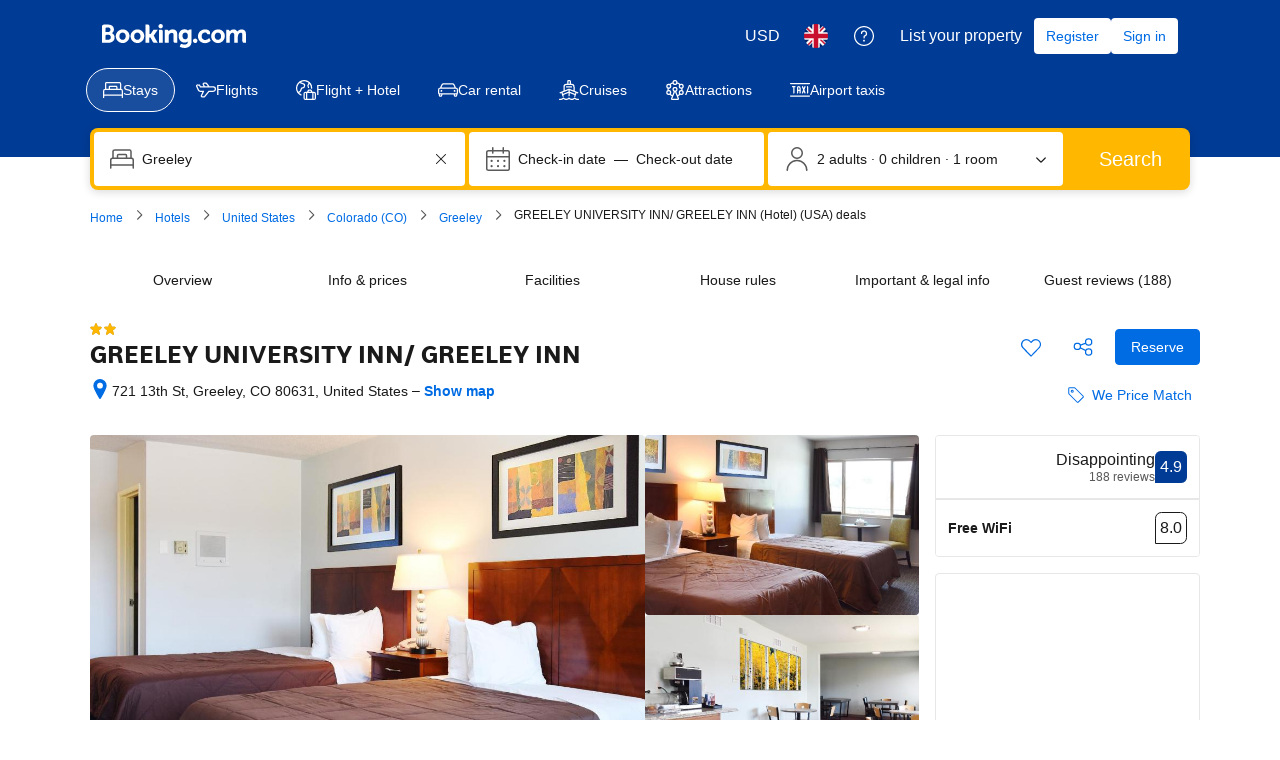

--- FILE ---
content_type: text/html; charset=UTF-8
request_url: https://www.booking.com/hotel/us/greeley-university-inn-47-greeley-inn.en-gb.html
body_size: 1811
content:
<!DOCTYPE html>
<html lang="en">
<head>
    <meta charset="utf-8">
    <meta name="viewport" content="width=device-width, initial-scale=1">
    <title></title>
    <style>
        body {
            font-family: "Arial";
        }
    </style>
    <script type="text/javascript">
    window.awsWafCookieDomainList = ['booking.com'];
    window.gokuProps = {
"key":"AQIDAHjcYu/GjX+QlghicBgQ/7bFaQZ+m5FKCMDnO+vTbNg96AHnYD/vPlzSpKmdgowb3x3XAAAAfjB8BgkqhkiG9w0BBwagbzBtAgEAMGgGCSqGSIb3DQEHATAeBglghkgBZQMEAS4wEQQMCl1CATXY86hIrzCUAgEQgDuCsVtsPZsg53yPOFMMN7TclD9gZ5DzQSoZ9vUMlLX7ixsenYtgiRN7E9mVGRgMCjZGlc2CjSFmNnshPg==",
          "iv":"A6x+TgAuswAAFNiL",
          "context":"OLy2Sw8aQ3XDa3aXpFyv3J2uzMVjOmo15pFstM0PmRLmyIqrqbhW9ZbpfCIH5worCm8TsBcWbH1BhEG6a5ROw6T/cShSUcwxqSigIc3Im/KoSHAaBw68dByGyj9Us5HZNovvJv3ADPgRIplbErUfg7tWO5AfyG0mHRva9JmziAGRp4WMbeUpFCvqO8pDN567jIWrgd3udsLyqvturKiQkLGpLYdtNShJcxYmkDIkxckGstdb2I+hpPe3iV/t/6mACylq4LGBHv7BNrYRaTz8USdwPalTbCpR8Eo3+xWNXQMnIqqu0HqAKg5HIzlxxskLFDhXdE95TkYWuG+TRM5NDj3SaTMSh5GHti3BWte5Y/aonXQ="
};
    </script>
    <script src="https://d8c14d4960ca.337f8b16.us-east-2.token.awswaf.com/d8c14d4960ca/a18a4859af9c/f81f84a03d17/challenge.js"></script>
</head>
<body>
    <div id="challenge-container"></div>
    <script type="text/javascript">
        AwsWafIntegration.saveReferrer();
        AwsWafIntegration.checkForceRefresh().then((forceRefresh) => {
            if (forceRefresh) {
                AwsWafIntegration.forceRefreshToken().then(() => {
                    window.location.reload(true);
                });
            } else {
                AwsWafIntegration.getToken().then(() => {
                    window.location.reload(true);
                });
            }
        });
    </script>
    <noscript>
        <h1>JavaScript is disabled</h1>
        In order to continue, we need to verify that you're not a robot.
        This requires JavaScript. Enable JavaScript and then reload the page.
    </noscript>
</body>
</html>

--- FILE ---
content_type: text/javascript
request_url: https://cf.bstatic.com/psb/capla/static/js/3b9fd9c0.5ffa3bac.chunk.js
body_size: 376
content:
"use strict";(self["b-property-web-property-page__LOADABLE_LOADED_CHUNKS__"]=self["b-property-web-property-page__LOADABLE_LOADED_CHUNKS__"]||[]).push([["3b9fd9c0"],{"8f9624a3":(a,e,t)=>{t.r(e),t.d(e,{default:()=>r});var v=t("ead71eb0");const r=function(){return v.createElement("svg",{xmlns:"http://www.w3.org/2000/svg",viewBox:"0 0 24 24",width:"50px"},v.createElement("path",{d:"M9.35.22a3.75 3.75 0 0 0 0 5.303 2.25 2.25 0 0 1 0 3.182.75.75 0 0 0 1.06 1.06 3.75 3.75 0 0 0 0-5.302 2.25 2.25 0 0 1 0-3.183A.75.75 0 0 0 9.35.22m4.007 0a3.75 3.75 0 0 0 0 5.303 2.25 2.25 0 0 1 0 3.182.75.75 0 1 0 1.06 1.06 3.75 3.75 0 0 0 0-5.302 2.25 2.25 0 0 1 0-3.183.75.75 0 0 0-1.06-1.06m4.007 0a3.75 3.75 0 0 0 0 5.303 2.25 2.25 0 0 1 0 3.182.75.75 0 1 0 1.06 1.06 3.75 3.75 0 0 0 0-5.302 2.25 2.25 0 0 1 0-3.183.75.75 0 0 0-1.06-1.06M19.5 18.75v-6a.75.75 0 0 0-1.5 0v6a.75.75 0 0 0 1.5 0m-6 0v-6a.75.75 0 0 0-1.5 0v6a.75.75 0 0 0 1.5 0m3 0v-6a.75.75 0 0 0-1.5 0v6a.75.75 0 0 0 1.5 0m-6 0v-6a.75.75 0 0 0-1.5 0v6a.75.75 0 0 0 1.5 0M4.125 9a.375.375 0 1 1 .75 0 .375.375 0 0 1-.75 0 .75.75 0 0 0 1.5 0 1.125 1.125 0 1 0-2.25 0 1.125 1.125 0 0 0 2.25 0 .75.75 0 0 0-1.5 0m0 4.5a.375.375 0 1 1 .75 0 .375.375 0 0 1-.75 0 .75.75 0 0 0 1.5 0 1.125 1.125 0 1 0-2.25 0 1.125 1.125 0 0 0 2.25 0 .75.75 0 0 0-1.5 0M3 21.75v1.5a.75.75 0 0 0 1.5 0v-1.5a.75.75 0 0 0-1.5 0m16.5 0v1.5a.75.75 0 0 0 1.5 0v-1.5a.75.75 0 0 0-1.5 0M5.25 4.5h-3A2.25 2.25 0 0 0 0 6.75v13.5a2.25 2.25 0 0 0 2.25 2.25h19.5A2.25 2.25 0 0 0 24 20.25V6.75a2.25 2.25 0 0 0-2.25-2.25.75.75 0 0 0 0 1.5.75.75 0 0 1 .75.75v13.5a.75.75 0 0 1-.75.75H2.25a.75.75 0 0 1-.75-.75V6.75A.75.75 0 0 1 2.25 6h3a.75.75 0 0 0 0-1.5"}))}}}]);
//# sourceMappingURL=https://istatic.booking.com/internal-static/capla/static/js/3b9fd9c0.5ffa3bac.chunk.js.map

--- FILE ---
content_type: text/javascript
request_url: https://cf.bstatic.com/psb/capla/static/js/remoteEntry.9f235b17.client.js
body_size: 7306
content:
var bSearchWebSearchboxComponentService;(()=>{"use strict";var e={ddca3c3e:(e,c,a)=>{var t={"./SearchBoxDesktopHorizontal":()=>a.e("0d919837").then((()=>()=>a("2c140560"))),"./SearchBoxDesktopHorizontalLandingPagesDealsMFE":()=>a.e("d122d1ac").then((()=>()=>a("b6bcca97"))),"./SearchBoxDesktopHorizontalLpWebBHMFE":()=>a.e("7d70cc53").then((()=>()=>a("5daeed23"))),"./SearchBoxDesktopHorizontalLpWebMFE":()=>a.e("49d48ebc").then((()=>()=>a("74ca6ab0"))),"./SearchBoxDesktopHorizontalLpWebMFECondensed":()=>a.e("655940c5").then((()=>()=>a("479725b8"))),"./SearchBoxDesktopHorizontalLpWebMFEErrorPage":()=>a.e("3a8e1e64").then((()=>()=>a("8965a475"))),"./SearchBoxDesktopHorizontalLpWebSustainabilityService":()=>a.e("42e620e0").then((()=>()=>a("a83861b1"))),"./SearchBoxDesktopHorizontalSeoCoreMFE":()=>a.e("b9406100").then((()=>()=>a("3d6d42e2"))),"./SearchBoxMinifiedMobile":()=>a.e("b9a5222d").then((()=>()=>a("9bd1f962"))),"./SearchBoxMobile":()=>a.e("22e5ddc2").then((()=>()=>a("7a883f68"))),"./SearchBoxMobileIndexPage":()=>a.e("037e175a").then((()=>()=>a("8599dd06"))),"./SearchBoxMobileLandingPagesDealsMFE":()=>a.e("d2aade6c").then((()=>()=>a("a749065b"))),"./SearchBoxMobileLpWebBHMFE":()=>a.e("4df097b3").then((()=>()=>a("3ce3050e"))),"./SearchBoxMobileLpWebMFE":()=>a.e("1dcc9228").then((()=>()=>a("896200f3"))),"./SearchBoxMobileLpWebSustainabilityService":()=>a.e("6a05530b").then((()=>()=>a("93f6ae32"))),"./SearchBoxMobileSeoCoreMFE":()=>a.e("80650ef3").then((()=>()=>a("60ca7ffa")))},d=(e,c)=>(a.R=c,c=a.o(t,e)?t[e]():Promise.resolve().then((()=>{throw new Error('Module "'+e+'" does not exist in container.')})),a.R=void 0,c),o=(e,c)=>{if(a.S){var t="default",d=a.S[t];if(d&&d!==e)throw new Error("Container initialization failed as it has already been initialized with a different share scope");return a.S[t]=e,a.I(t,c)}};a.d(c,{get:()=>d,init:()=>o})}},c={};function a(t){var d=c[t];if(void 0!==d)return d.exports;var o=c[t]={id:t,loaded:!1,exports:{}};return e[t].call(o.exports,o,o.exports,a),o.loaded=!0,o.exports}a.m=e,a.c=c,Object.defineProperty(a,"miniCssF",{set:function(){},get:function(){return function(e){return{"node_modules_bookingcom_bui-react_index_js-_6db60":1,"node_modules_bookingcom_bui-react_index_js-_6db61":1}[e]?"static/css/"+e+".063416c7"+(window&&"rtl"===window.getComputedStyle(document.body).getPropertyValue("direction")&&!window.__caplaChunkMetadataStore.chunkMetadata.featureNames.VaQTSJMUJMeQUeIVWVaEWSUVdNVdeVfXfVVfVIaJGbNHJaVWSWTSJfKJMeNKfC?".rtl.css":".css"):"static/css/"+e+"."+{"0d919837":"33d9cc26",d122d1ac:"33d9cc26","7d70cc53":"33d9cc26","49d48ebc":"33d9cc26","655940c5":"33d9cc26","3a8e1e64":"33d9cc26","42e620e0":"33d9cc26",b9406100:"33d9cc26",b9a5222d:"252eb5b6","22e5ddc2":"0bd99192","037e175a":"0bd99192",d2aade6c:"0bd99192","4df097b3":"0bd99192","1dcc9228":"0bd99192","6a05530b":"0bd99192","80650ef3":"0bd99192"}[e]+".chunk"+(window&&"rtl"===window.getComputedStyle(document.body).getPropertyValue("direction")&&!window.__caplaChunkMetadataStore.chunkMetadata.featureNames.VaQTSJMUJMeQUeIVWVaEWSUVdNVdeVfXfVVfVIaJGbNHJaVWSWTSJfKJMeNKfC?".rtl.css":".css")}}}),a.n=e=>{var c=e&&e.__esModule?()=>e.default:()=>e;return a.d(c,{a:c}),c},(()=>{var e,c=Object.getPrototypeOf?e=>Object.getPrototypeOf(e):e=>e.__proto__;a.t=function(t,d){if(1&d&&(t=this(t)),8&d)return t;if("object"===typeof t&&t){if(4&d&&t.__esModule)return t;if(16&d&&"function"===typeof t.then)return t}var o=Object.create(null);a.r(o);var n={};e=e||[null,c({}),c([]),c(c)];for(var s=2&d&&t;"object"==typeof s&&!~e.indexOf(s);s=c(s))Object.getOwnPropertyNames(s).forEach((e=>n[e]=()=>t[e]));return n.default=()=>t,a.d(o,n),o}})(),a.d=(e,c)=>{for(var t in c)a.o(c,t)&&!a.o(e,t)&&Object.defineProperty(e,t,{enumerable:!0,get:c[t]})},a.f={},a.e=e=>Promise.all(Object.keys(a.f).reduce(((c,t)=>(a.f[t](e,c),c)),[])),a.u=e=>"0d919837"===e?"static/js/"+e+".e953ee5a.chunk.js":"d122d1ac"===e?"static/js/"+e+".d2e84f83.chunk.js":"7d70cc53"===e?"static/js/"+e+".612737f4.chunk.js":"49d48ebc"===e?"static/js/"+e+".b55fc880.chunk.js":"655940c5"===e?"static/js/"+e+".3e893ad1.chunk.js":"3a8e1e64"===e?"static/js/"+e+".d8168476.chunk.js":"42e620e0"===e?"static/js/"+e+".68333106.chunk.js":"b9406100"===e?"static/js/"+e+".550ba418.chunk.js":"b9a5222d"===e?"static/js/"+e+".74426d42.chunk.js":"22e5ddc2"===e?"static/js/"+e+".2a8689d5.chunk.js":"037e175a"===e?"static/js/"+e+".489a709d.chunk.js":"d2aade6c"===e?"static/js/"+e+".895fc55b.chunk.js":"4df097b3"===e?"static/js/"+e+".ab42df06.chunk.js":"1dcc9228"===e?"static/js/"+e+".865c3fad.chunk.js":"6a05530b"===e?"static/js/"+e+".00331412.chunk.js":"80650ef3"===e?"static/js/"+e+".a6d5b01c.chunk.js":"3435b7ac"===e?"static/js/"+e+".9cb31427.chunk.js":"1c89b123"===e?"static/js/"+e+".bd3da64c.chunk.js":"cb25eb18"===e?"static/js/"+e+".b4cf2582.chunk.js":"52b78332"===e?"static/js/"+e+".954ab054.chunk.js":"28267d47"===e?"static/js/"+e+".007c904e.chunk.js":"53c4a82f"===e?"static/js/"+e+".31626ce5.chunk.js":"cdfaba6d"===e?"static/js/"+e+".8fcfae9e.chunk.js":"a7979cfe"===e?"static/js/"+e+".125b9635.chunk.js":"24207701"===e?"static/js/"+e+".49c29d90.chunk.js":"5543379e"===e?"static/js/"+e+".3824ade8.chunk.js":"a084b707"===e?"static/js/"+e+".a681cfa4.chunk.js":"410ef746"===e?"static/js/"+e+".3cd25ef7.chunk.js":"203348d0"===e?"static/js/"+e+".c772fc4c.chunk.js":"b6263d70"===e?"static/js/"+e+".6a4d9ae5.chunk.js":"ec3e0b5e"===e?"static/js/"+e+".329aa4d6.chunk.js":"1ce877ec"===e?"static/js/"+e+".ac8e21c2.chunk.js":"048e50bf"===e?"static/js/"+e+".e7e3f02e.chunk.js":"c2028e6b"===e?"static/js/"+e+".998433d9.chunk.js":"438a3363"===e?"static/js/"+e+".e0ba8ae2.chunk.js":"84814040"===e?"static/js/"+e+".8c9b2305.chunk.js":"d3474557"===e?"static/js/"+e+".a864c759.chunk.js":"79dd24f8"===e?"static/js/"+e+".9aa94c99.chunk.js":"d8fe2802"===e?"static/js/"+e+".2ff78775.chunk.js":"a807f570"===e?"static/js/"+e+".670e1f16.chunk.js":"788b5325"===e?"static/js/"+e+".dd875e4c.chunk.js":"be3adf5e"===e?"static/js/"+e+".d49bfccd.chunk.js":"5f847232"===e?"static/js/"+e+".7c68f251.chunk.js":"65a1c4fd"===e?"static/js/"+e+".56fd29eb.chunk.js":"3ffcc4fb"===e?"static/js/"+e+".129649a6.chunk.js":"a2562471"===e?"static/js/"+e+".480e2950.chunk.js":"node_modules_bookingcom_bui-react_index_js-_6db60"===e?"static/js/"+e+".7c7a55f0.js":"node_modules_bookingcom_bui-react_components_Tab_Tab_context_js-_47581"===e?"static/js/"+e+".c20b1bbf.js":"node_modules_bookingcom_bui-react_hooks_useId_js-_94cc1"===e?"static/js/"+e+".c35701bb.js":"node_modules_bookingcom_bui-react_hooks_useIsomorphicLayoutEffect_js-_c8581"===e?"static/js/"+e+".6ce470d5.js":"node_modules_bookingcom_bui-react_hooks_useOnClickOutside_js-_d9c91"===e?"static/js/"+e+".e2820c33.js":"node_modules_bookingcom_bui-react_index_js-_6db61"===e?"static/js/"+e+".83bce2d3.js":"node_modules_bookingcom_bui-react_hooks_useOnClickOutside_js-_d9c90"===e?"static/js/"+e+".1b183e60.js":"node_modules_bookingcom_bui-react_hooks_useId_js-_94cc0"===e?"static/js/"+e+".6faf91ff.js":"node_modules_bookingcom_bui-react_hooks_useIsomorphicLayoutEffect_js-_c8580"===e?"static/js/"+e+".e20ea372.js":"node_modules_bookingcom_bui-react_components_Tab_Tab_context_js-_47580"===e?"static/js/"+e+".578270f1.js":void 0,a.miniCssF=e=>({"node_modules_bookingcom_bui-react_index_js-_6db60":1,"node_modules_bookingcom_bui-react_index_js-_6db61":1}[e]?"static/css/"+e+".063416c7.css":"static/css/"+e+"."+{"0d919837":"33d9cc26",d122d1ac:"33d9cc26","7d70cc53":"33d9cc26","49d48ebc":"33d9cc26","655940c5":"33d9cc26","3a8e1e64":"33d9cc26","42e620e0":"33d9cc26",b9406100:"33d9cc26",b9a5222d:"252eb5b6","22e5ddc2":"0bd99192","037e175a":"0bd99192",d2aade6c:"0bd99192","4df097b3":"0bd99192","1dcc9228":"0bd99192","6a05530b":"0bd99192","80650ef3":"0bd99192"}[e]+".chunk.css"),a.g=function(){if("object"===typeof globalThis)return globalThis;try{return this||new Function("return this")()}catch(e){if("object"===typeof window)return window}}(),a.o=(e,c)=>Object.prototype.hasOwnProperty.call(e,c),(()=>{var e={},c="b-search-web-searchbox-component-service:";a.l=(t,d,o,n)=>{if(e[t])e[t].push(d);else{var s,r;if(void 0!==o)for(var b=document.getElementsByTagName("script"),i=0;i<b.length;i++){var f=b[i];if(f.getAttribute("src")==t||f.getAttribute("data-webpack")==c+o){s=f;break}}s||(r=!0,(s=document.createElement("script")).charset="utf-8",s.timeout=120,a.nc&&s.setAttribute("nonce",a.nc),s.setAttribute("data-webpack",c+o),s.src=t),e[t]=[d];var u=(c,a)=>{s.onerror=s.onload=null,clearTimeout(l);var d=e[t];if(delete e[t],s.parentNode&&s.parentNode.removeChild(s),d&&d.forEach((e=>e(a))),c)return c(a)},l=setTimeout(u.bind(null,void 0,{type:"timeout",target:s}),12e4);s.onerror=u.bind(null,s.onerror),s.onload=u.bind(null,s.onload),r&&document.head.appendChild(s)}}})(),a.r=e=>{"undefined"!==typeof Symbol&&Symbol.toStringTag&&Object.defineProperty(e,Symbol.toStringTag,{value:"Module"}),Object.defineProperty(e,"__esModule",{value:!0})},a.nmd=e=>(e.paths=[],e.children||(e.children=[]),e),(()=>{a.S={};var e={},c={};a.I=(t,d)=>{d||(d=[]);var o=c[t];if(o||(o=c[t]={}),!(d.indexOf(o)>=0)){if(d.push(o),e[t])return e[t];a.o(a.S,t)||(a.S[t]={});var n=a.S[t],s="b-search-web-searchbox-component-service",r=(e,c,a,t)=>{var d=n[e]=n[e]||{},o=d[c];(!o||!o.loaded&&(!t!=!o.eager?t:s>o.from))&&(d[c]={get:a,from:s,eager:!!t})},b=[];if("default"===t)r("@apollo/client","3.10.8",(()=>a.e("3435b7ac").then((()=>()=>a("8ef94565"))))),r("@bookingcom/capla-server/constants","11.66.2",(()=>a.e("1c89b123").then((()=>()=>a("352ad3e4"))))),r("@bookingcom/capla-server/context","11.66.2",(()=>a.e("cb25eb18").then((()=>()=>a("16cee867"))))),r("@bookingcom/capla-server/et","11.66.2",(()=>a.e("52b78332").then((()=>()=>a("7d5491d4"))))),r("@bookingcom/capla-server/eventBus","11.66.2",(()=>a.e("28267d47").then((()=>()=>a("29231e66"))))),r("@bookingcom/capla-server/features","11.66.2",(()=>a.e("53c4a82f").then((()=>()=>a("d8da3338"))))),r("@bookingcom/capla-server/flog","11.66.2",(()=>a.e("cdfaba6d").then((()=>()=>a("4ccd8b85"))))),r("@bookingcom/capla-server/package.json","11.66.2",(()=>a.e("a7979cfe").then((()=>()=>a("3462d4c4"))))),r("@bookingcom/capla-server/utils","11.66.2",(()=>a.e("24207701").then((()=>()=>a("9d59f1ef"))))),r("@bookingcom/lingojs-core","1.22.0",(()=>a.e("5543379e").then((()=>()=>a("3a88b380"))))),r("@bookingcom/lingojs-react","1.13.0",(()=>a.e("a084b707").then((()=>()=>a("586c05c1"))))),r("bui-react-10","11.19.7",(()=>a.e("node_modules_bookingcom_bui-react_index_js-_6db60").then((()=>()=>a("664ed146"))))),r("bui-react-10components/Tab/Tab.context","11.19.7",(()=>a.e("node_modules_bookingcom_bui-react_components_Tab_Tab_context_js-_47581").then((()=>()=>a("d10d2fe6"))))),r("bui-react-10hooks/useId","11.19.7",(()=>a.e("node_modules_bookingcom_bui-react_hooks_useId_js-_94cc1").then((()=>()=>a("2e7d337e"))))),r("bui-react-10hooks/useIsomorphicLayoutEffect","11.19.7",(()=>a.e("node_modules_bookingcom_bui-react_hooks_useIsomorphicLayoutEffect_js-_c8581").then((()=>()=>a("b9dcdb48"))))),r("bui-react-10hooks/useOnClickOutside","11.19.7",(()=>a.e("node_modules_bookingcom_bui-react_hooks_useOnClickOutside_js-_d9c91").then((()=>()=>a("778c7abc"))))),r("graphql","15.9.0",(()=>a.e("410ef746").then((()=>()=>a("7afc82da"))))),r("react-dom","18.3.1",(()=>a.e("203348d0").then((()=>()=>a("626cd766"))))),r("react/jsx-runtime","18.3.1",(()=>a.e("b6263d70").then((()=>()=>a("e33775bd"))))),r("react","18.3.1",(()=>a.e("ec3e0b5e").then((()=>()=>a("262caaf6")))));return b.length?e[t]=Promise.all(b).then((()=>e[t]=1)):e[t]=1}}})(),(()=>{var e={"56053f2a":1,"0d919837":1,d122d1ac:1,"7d70cc53":1,"49d48ebc":1,"655940c5":1,"3a8e1e64":1,"42e620e0":1,b9406100:1,b9a5222d:1,"22e5ddc2":1,"037e175a":1,d2aade6c:1,"4df097b3":1,"1dcc9228":1,"6a05530b":1,"80650ef3":1},c={},t=document.querySelector("[data-capla-application-context]"),d=t&&t.text?JSON.parse(t.text):{};a.f.fetchPreparedChunkMetadata=(a,t)=>{var o="15000",n="/v0/api/chunk-metadata",s="https://accommodations.dqs.booking.com/orca/chunk-metadata",r="https://accommodations.booking.com/orca/chunk-metadata",b="/orca/chunk-metadata",i="/page/v0/chunk-metadata",f="b-search-web-searchbox-component-serviceEXBebZeB",u="x-booking-et-serialized-state",l=window.location.hostname,h=window.location.protocol,_=window.location.host,m="true"===document.body.dataset.caplaFpr,p="localhost"===l||"127.0.0.1"===l,k=/\.dev\.booking\.com$/.test(l),g=/\.dqs\.booking\.com$/.test(l),j=/orca\..+\.svc\.bplatform-eu-nl-dev-\w\.booking\.com/.test(l),v=/orca\.dqs\.booking\.com/.test(l),S=/orca(-staging)?\.prod\.booking\.com/.test(l),w=!1;1===e[a]&&t.push(function(e,a){var t=e,y=document.querySelector("[data-capla-namespace]");y&&(t=y.getAttribute("data-capla-namespace"));if(window.__caplaChunkMetadataStore.isChunkIdInStore(a))return Promise.resolve(window.__caplaChunkMetadataStore.getMetadata());c[t]||(c[t]={});if(!c[t][a]){var x=function(e,c){var a=function(e,c){var a,t=e.slice(0,-8),o=t.replace("b-",""),y=new RegExp("((-staging)?.prod.booking.com|^booking.com)"),x=new RegExp("".concat(o,"(-staging)?.dqs.booking.com")),C=new RegExp("".concat(o,"(-staging)?.prod.booking.com")),E=new URLSearchParams({chunk:String(c),mfe:t}),M=x.test(l),O=C.test(l),B=function(e){return/^exp_|^b_feature_running_|^i_am_from$|^i_am_from_region$|^my_ip|^requestContext\./.test(e)},I=new Headers({Accept:"application/json"}),L=!1,T=new URL(d.basePageUrl),P=null===T||void 0===T?void 0:T.searchParams.get("ses"),N=h+"//"+_+n,V=k||g?s:r;if(m)a=i;else if(v||j)a=s;else if(S)a=r;else{var D=y.test(l);p||M||O?(a=N,L=!0):a=D?b:V}w;L?E.set("requestContext.localization.locale",d.language):E.set("lang",d.language);d.isInternalIp&&(null===T||void 0===T||T.searchParams.forEach((function(e,c){B(c)&&E.set(c,e)})));d.etSerializedState&&I.append(u,d.etSerializedState);P&&E.set("ses",P);return E.set("namespace",f.slice(-8)),{url:a+"?"+E.toString(),headers:I}}(e,c);return window.__caplaFetch(a.url,{headers:a.headers,timeoutMs:o,credentials:"include",mode:"cors",cache:"no-store"}).then((function(a){return a.ok?a.json():a.text().then((function(t){throw new Error(`chunk-metadata request failed for ${e}/${c} with status ${a.status}\n/******/ \t\t\t            Details: ${t}`)}))})).catch((e=>{throw new Error(e)}))}(t,a).then((function(e){return window.__caplaChunkMetadataStore.populate(t,e,!0)})).catch((function(e){function d(){return e.message?e.stack?`${e.message} ${e.stack}`:e.message:String(e)}delete c[t][a];var o=d();window.__caplaChunkMetadataStore.errorsByChunkId||(window.__caplaChunkMetadataStore.errorsByChunkId={}),window.__caplaChunkMetadataStore.errorsByChunkId[a]||(window.__caplaChunkMetadataStore.errorsByChunkId[a]=[]),window.__caplaChunkMetadataStore.errorsByChunkId[a].push(o)}));c[t][a]=x}return c[t][a]}(f,a))}})(),(()=>{var e;a.g.importScripts&&(e=a.g.location+"");var c=a.g.document;if(!e&&c&&(c.currentScript&&(e=c.currentScript.src),!e)){var t=c.getElementsByTagName("script");t.length&&(e=t[t.length-1].src)}if(!e)throw new Error("Automatic publicPath is not supported in this browser");e=e.replace(/#.*$/,"").replace(/\?.*$/,"").replace(/\/[^\/]+$/,"/"),a.p=e+"../../"})(),(()=>{var e=e=>{var c=e=>e.split(".").map((e=>+e==e?+e:e)),a=/^([^-+]+)?(?:-([^+]+))?(?:\+(.+))?$/.exec(e),t=a[1]?c(a[1]):[];return a[2]&&(t.length++,t.push.apply(t,c(a[2]))),a[3]&&(t.push([]),t.push.apply(t,c(a[3]))),t},c=(c,a)=>{c=e(c),a=e(a);for(var t=0;;){if(t>=c.length)return t<a.length&&"u"!=(typeof a[t])[0];var d=c[t],o=(typeof d)[0];if(t>=a.length)return"u"==o;var n=a[t],s=(typeof n)[0];if(o!=s)return"o"==o&&"n"==s||"s"==s||"u"==o;if("o"!=o&&"u"!=o&&d!=n)return d<n;t++}},t=e=>{var c=e[0],a="";if(1===e.length)return"*";if(c+.5){a+=0==c?">=":-1==c?"<":1==c?"^":2==c?"~":c>0?"=":"!=";for(var d=1,o=1;o<e.length;o++)d--,a+="u"==(typeof(s=e[o]))[0]?"-":(d>0?".":"")+(d=2,s);return a}var n=[];for(o=1;o<e.length;o++){var s=e[o];n.push(0===s?"not("+r()+")":1===s?"("+r()+" || "+r()+")":2===s?n.pop()+" "+n.pop():t(s))}return r();function r(){return n.pop().replace(/^\((.+)\)$/,"$1")}},d=(c,a)=>{if(0 in c){a=e(a);var t=c[0],o=t<0;o&&(t=-t-1);for(var n=0,s=1,r=!0;;s++,n++){var b,i,f=s<c.length?(typeof c[s])[0]:"";if(n>=a.length||"o"==(i=(typeof(b=a[n]))[0]))return!r||("u"==f?s>t&&!o:""==f!=o);if("u"==i){if(!r||"u"!=f)return!1}else if(r)if(f==i)if(s<=t){if(b!=c[s])return!1}else{if(o?b>c[s]:b<c[s])return!1;b!=c[s]&&(r=!1)}else if("s"!=f&&"n"!=f){if(o||s<=t)return!1;r=!1,s--}else{if(s<=t||i<f!=o)return!1;r=!1}else"s"!=f&&"n"!=f&&(r=!1,s--)}}var u=[],l=u.pop.bind(u);for(n=1;n<c.length;n++){var h=c[n];u.push(1==h?l()|l():2==h?l()&l():h?d(h,a):!l())}return!!l()},o=(e,a)=>{var t=e[a];const d=Object.keys(t).find((e=>!0===t[e].eager));return void 0!==d?d:Object.keys(t).reduce(((e,a)=>!e||!t[e].loaded&&c(e,a)?a:e),0)},n=(e,c,a,d)=>"Unsatisfied version "+a+" from "+(a&&e[c][a].from)+" of shared singleton module "+c+" (required "+t(d)+")",s=(e,c,a,t)=>{var s=o(e,a);return d(t,s)||"undefined"!==typeof console&&console.warn&&console.warn(n(e,a,s,t)),r(e[a][s])},r=e=>(e.loaded=1,e.get()),b=e=>function(c,t,d,o){var n=a.I(c);return n&&n.then?n.then(e.bind(e,c,a.S[c],t,d,o)):e(c,a.S[c],t,d,o)},i=b(((e,c,t,d,o)=>c&&a.o(c,t)?s(c,0,t,d):o())),f={},u={ead71eb0:()=>i("default","react",[,[4,0,0,0],0,[0,0,0,0],2],(()=>a.e("ec3e0b5e").then((()=>()=>a("262caaf6"))))),"6222292b":()=>i("default","bui-react-10",[4,11,19,7],(()=>a.e("node_modules_bookingcom_bui-react_index_js-_6db61").then((()=>()=>a("664ed146"))))),bd5facb2:()=>i("default","bui-react-10hooks/useOnClickOutside",[4,11,19,7],(()=>a.e("node_modules_bookingcom_bui-react_hooks_useOnClickOutside_js-_d9c90").then((()=>()=>a("778c7abc"))))),c44dcb0c:()=>i("default","@bookingcom/lingojs-react",[,[4,0,0,0],0,[0,0,0,0],2],(()=>a.e("1ce877ec").then((()=>()=>a("586c05c1"))))),abab1afe:()=>i("default","@bookingcom/lingojs-core",[,[4,0,0,0],0,[0,0,0,0],2],(()=>a.e("5543379e").then((()=>()=>a("3a88b380"))))),fcd92ab4:()=>i("default","bui-react-10hooks/useId",[4,11,19,7],(()=>a.e("node_modules_bookingcom_bui-react_hooks_useId_js-_94cc0").then((()=>()=>a("2e7d337e"))))),"692288f1":()=>i("default","react-dom",[,[4,0,0,0],0,[0,0,0,0],2],(()=>a.e("048e50bf").then((()=>()=>a("626cd766"))))),baae01e7:()=>i("default","bui-react-10hooks/useIsomorphicLayoutEffect",[4,11,19,7],(()=>a.e("node_modules_bookingcom_bui-react_hooks_useIsomorphicLayoutEffect_js-_c8580").then((()=>()=>a("b9dcdb48"))))),"2cb5c3c4":()=>i("default","react/jsx-runtime",[,[4,0,0,0],0,[0,0,0,0],2],(()=>a.e("c2028e6b").then((()=>()=>a("e33775bd"))))),c28de7cc:()=>i("default","bui-react-10components/Tab/Tab.context",[4,11,19,7],(()=>a.e("node_modules_bookingcom_bui-react_components_Tab_Tab_context_js-_47580").then((()=>()=>a("d10d2fe6"))))),dc6d28ff:()=>i("default","@bookingcom/capla-server/context",[,[4,0,0,0],0,[0,0,0,0],2],(()=>a.e("438a3363").then((()=>()=>a("16cee867"))))),"28dbd132":()=>i("default","@bookingcom/capla-server/et",[,[4,0,0,0],0,[0,0,0,0],2],(()=>a.e("84814040").then((()=>()=>a("7d5491d4"))))),d0fefcf5:()=>i("default","@bookingcom/capla-server/eventBus",[,[4,0,0,0],0,[0,0,0,0],2],(()=>a.e("28267d47").then((()=>()=>a("29231e66"))))),"239beb17":()=>i("default","@bookingcom/capla-server/features",[,[4,0,0,0],0,[0,0,0,0],2],(()=>a.e("d3474557").then((()=>()=>a("d8da3338"))))),"43a4d203":()=>i("default","@bookingcom/capla-server/constants",[,[4,0,0,0],0,[0,0,0,0],2],(()=>a.e("79dd24f8").then((()=>()=>a("352ad3e4"))))),"41c6c66e":()=>i("default","@bookingcom/capla-server/flog",[,[4,0,0,0],0,[0,0,0,0],2],(()=>a.e("d8fe2802").then((()=>()=>a("4ccd8b85"))))),cedcabf9:()=>i("default","@apollo/client",[,[4,0,0,0],0,[0,0,0,0],2],(()=>a.e("3ffcc4fb").then((()=>()=>a("8ef94565"))))),d1e54a96:()=>i("default","@bookingcom/capla-server/utils",[,[4,0,0,0],0,[0,0,0,0],2],(()=>a.e("a2562471").then((()=>()=>a("9d59f1ef"))))),e272e47d:()=>i("default","graphql",[,[4,0,0,0],0,[0,0,0,0],2],(()=>a.e("410ef746").then((()=>()=>a("7afc82da"))))),"07c9789d":()=>i("default","@bookingcom/capla-server/package.json",[,[4,0,0,0],0,[0,0,0,0],2],(()=>a.e("a7979cfe").then((()=>()=>a("3462d4c4")))))},l={24207701:["2cb5c3c4","ead71eb0"],84814040:["07c9789d","2cb5c3c4"],"0d919837":["ead71eb0","6222292b","bd5facb2","c44dcb0c","abab1afe","fcd92ab4","692288f1","baae01e7","2cb5c3c4","c28de7cc","dc6d28ff","28dbd132","d0fefcf5","239beb17","43a4d203","41c6c66e","cedcabf9","d1e54a96"],d122d1ac:["ead71eb0","6222292b","bd5facb2","c44dcb0c","abab1afe","fcd92ab4","692288f1","baae01e7","2cb5c3c4","c28de7cc","dc6d28ff","28dbd132","d0fefcf5","239beb17","43a4d203","41c6c66e","cedcabf9","d1e54a96"],"7d70cc53":["ead71eb0","28dbd132","6222292b","bd5facb2","c44dcb0c","abab1afe","fcd92ab4","692288f1","baae01e7","2cb5c3c4","c28de7cc","dc6d28ff","d0fefcf5","239beb17","43a4d203","41c6c66e","cedcabf9","d1e54a96"],"49d48ebc":["ead71eb0","dc6d28ff","28dbd132","6222292b","bd5facb2","c44dcb0c","abab1afe","fcd92ab4","692288f1","baae01e7","2cb5c3c4","c28de7cc","d0fefcf5","239beb17","43a4d203","41c6c66e","cedcabf9","d1e54a96"],"655940c5":["ead71eb0","6222292b","bd5facb2","c44dcb0c","abab1afe","fcd92ab4","692288f1","baae01e7","2cb5c3c4","c28de7cc","dc6d28ff","28dbd132","d0fefcf5","239beb17","43a4d203","41c6c66e","cedcabf9","d1e54a96"],"3a8e1e64":["ead71eb0","6222292b","bd5facb2","c44dcb0c","abab1afe","fcd92ab4","692288f1","baae01e7","2cb5c3c4","c28de7cc","dc6d28ff","28dbd132","d0fefcf5","239beb17","43a4d203","41c6c66e","cedcabf9","d1e54a96"],"42e620e0":["ead71eb0","28dbd132","6222292b","bd5facb2","c44dcb0c","abab1afe","fcd92ab4","692288f1","baae01e7","2cb5c3c4","c28de7cc","dc6d28ff","d0fefcf5","239beb17","43a4d203","41c6c66e","cedcabf9","d1e54a96"],b9406100:["ead71eb0","6222292b","bd5facb2","c44dcb0c","abab1afe","fcd92ab4","692288f1","baae01e7","2cb5c3c4","c28de7cc","dc6d28ff","28dbd132","d0fefcf5","239beb17","43a4d203","41c6c66e","cedcabf9","d1e54a96"],b9a5222d:["ead71eb0","c44dcb0c","6222292b","abab1afe","dc6d28ff","d0fefcf5","28dbd132","41c6c66e","cedcabf9","43a4d203","239beb17","d1e54a96","baae01e7","bd5facb2"],"22e5ddc2":["ead71eb0","6222292b","c44dcb0c","abab1afe","baae01e7","bd5facb2","dc6d28ff","28dbd132","d0fefcf5","43a4d203","239beb17","41c6c66e","cedcabf9","d1e54a96"],"037e175a":["ead71eb0","6222292b","c44dcb0c","abab1afe","baae01e7","bd5facb2","dc6d28ff","28dbd132","d0fefcf5","43a4d203","239beb17","41c6c66e","cedcabf9","d1e54a96"],d2aade6c:["ead71eb0","6222292b","c44dcb0c","abab1afe","baae01e7","bd5facb2","dc6d28ff","28dbd132","d0fefcf5","43a4d203","239beb17","41c6c66e","cedcabf9","d1e54a96"],"4df097b3":["ead71eb0","28dbd132","6222292b","c44dcb0c","abab1afe","baae01e7","bd5facb2","dc6d28ff","d0fefcf5","43a4d203","239beb17","41c6c66e","cedcabf9","d1e54a96"],"1dcc9228":["ead71eb0","6222292b","c44dcb0c","abab1afe","baae01e7","bd5facb2","dc6d28ff","28dbd132","d0fefcf5","43a4d203","239beb17","41c6c66e","cedcabf9","d1e54a96"],"6a05530b":["ead71eb0","28dbd132","6222292b","c44dcb0c","abab1afe","baae01e7","bd5facb2","dc6d28ff","d0fefcf5","43a4d203","239beb17","41c6c66e","cedcabf9","d1e54a96"],"80650ef3":["ead71eb0","6222292b","c44dcb0c","abab1afe","baae01e7","bd5facb2","dc6d28ff","28dbd132","d0fefcf5","43a4d203","239beb17","41c6c66e","cedcabf9","d1e54a96"],"3435b7ac":["e272e47d","ead71eb0"],cb25eb18:["2cb5c3c4","ead71eb0"],"52b78332":["07c9789d","2cb5c3c4","ead71eb0"],cdfaba6d:["2cb5c3c4","ead71eb0"],a084b707:["abab1afe","ead71eb0"],"node_modules_bookingcom_bui-react_index_js-_6db60":["692288f1","ead71eb0"],"node_modules_bookingcom_bui-react_components_Tab_Tab_context_js-_47581":["ead71eb0"],"node_modules_bookingcom_bui-react_hooks_useId_js-_94cc1":["ead71eb0"],"node_modules_bookingcom_bui-react_hooks_useIsomorphicLayoutEffect_js-_c8581":["ead71eb0"],"node_modules_bookingcom_bui-react_hooks_useOnClickOutside_js-_d9c91":["ead71eb0"],"203348d0":["ead71eb0"],b6263d70:["ead71eb0"],"node_modules_bookingcom_bui-react_index_js-_6db61":["692288f1"],"438a3363":["2cb5c3c4"],d8fe2802:["2cb5c3c4"],"3ffcc4fb":["e272e47d"],a2562471:["2cb5c3c4"]};a.f.consumes=(e,c)=>{a.o(l,e)&&l[e].forEach((e=>{if(a.o(f,e))return c.push(f[e]);var t=c=>{f[e]=0,a.m[e]=t=>{delete a.c[e],t.exports=c()}},d=c=>{delete f[e],a.m[e]=t=>{throw delete a.c[e],c}};try{var o=u[e]();o.then?c.push(f[e]=o.then(t).catch(d)):t(o)}catch(n){d(n)}}))}})(),(()=>{if("undefined"!==typeof document){var e=e=>new Promise(((c,t)=>{var d=a.miniCssF(e),o=a.p+d;if(((e,c)=>{for(var a=document.getElementsByTagName("link"),t=0;t<a.length;t++){var d=(n=a[t]).getAttribute("data-href")||n.getAttribute("href");if("stylesheet"===n.rel&&(d===e||d===c))return n}var o=document.getElementsByTagName("style");for(t=0;t<o.length;t++){var n;if((d=(n=o[t]).getAttribute("data-href"))===e||d===c)return n}})(d,o))return c();((e,c,t,d,o)=>{var n=document.createElement("link");n.rel="stylesheet",n.type="text/css",a.nc&&(n.nonce=a.nc),n.onerror=n.onload=a=>{if(n.onerror=n.onload=null,"load"===a.type)d();else{var t=a&&a.type,s=a&&a.target&&a.target.href||c,r=new Error("Loading CSS chunk "+e+" failed.\n("+t+": "+s+")");r.name="ChunkLoadError",r.code="CSS_CHUNK_LOAD_FAILED",r.type=t,r.request=s,n.parentNode&&n.parentNode.removeChild(n),o(r)}},n.href=c,t?t.parentNode.insertBefore(n,t.nextSibling):document.head.appendChild(n)})(e,o,null,c,t)})),c={"56053f2a":0};a.f.miniCss=(a,t)=>{c[a]?t.push(c[a]):0!==c[a]&&{"0d919837":1,d122d1ac:1,"7d70cc53":1,"49d48ebc":1,"655940c5":1,"3a8e1e64":1,"42e620e0":1,b9406100:1,b9a5222d:1,"22e5ddc2":1,"037e175a":1,d2aade6c:1,"4df097b3":1,"1dcc9228":1,"6a05530b":1,"80650ef3":1,"node_modules_bookingcom_bui-react_index_js-_6db60":1,"node_modules_bookingcom_bui-react_index_js-_6db61":1}[a]&&t.push(c[a]=e(a).then((()=>{c[a]=0}),(e=>{throw delete c[a],e})))}}})(),(()=>{var e={"56053f2a":0};a.f.j=(c,t)=>{var d=a.o(e,c)?e[c]:void 0;if(0!==d)if(d)t.push(d[2]);else{var o=new Promise(((a,t)=>d=e[c]=[a,t]));t.push(d[2]=o);var n=a.p+a.u(c),s=new Error;a.l(n,(t=>{if(a.o(e,c)&&(0!==(d=e[c])&&(e[c]=void 0),d)){var o=t&&("load"===t.type?"missing":t.type),n=t&&t.target&&t.target.src;s.message="Loading chunk "+c+" failed.\n("+o+": "+n+")",s.name="ChunkLoadError",s.type=o,s.request=n,d[1](s)}}),"chunk-"+c,c)}};var c=(c,t)=>{var d,o,n=t[0],s=t[1],r=t[2],b=0;if(n.some((c=>0!==e[c]))){for(d in s)a.o(s,d)&&(a.m[d]=s[d]);if(r)r(a)}for(c&&c(t);b<n.length;b++)o=n[b],a.o(e,o)&&e[o]&&e[o][0](),e[o]=0},t=self["b-search-web-searchbox-component-service__LOADABLE_LOADED_CHUNKS__"]=self["b-search-web-searchbox-component-service__LOADABLE_LOADED_CHUNKS__"]||[];t.forEach(c.bind(null,0)),t.push=c.bind(null,t.push.bind(t))})();var t=a("ddca3c3e");bSearchWebSearchboxComponentService=t})();
//# sourceMappingURL=https://istatic.booking.com/internal-static/capla/static/js/remoteEntry.9f235b17.client.js.map

--- FILE ---
content_type: text/javascript
request_url: https://cf.bstatic.com/psb/capla/static/js/fbebfdab.c242cd9b.chunk.js
body_size: 14977
content:
/*! For license information please see fbebfdab.c242cd9b.chunk.js.LICENSE.txt */
(self["b-property-web-property-page__LOADABLE_LOADED_CHUNKS__"]=self["b-property-web-property-page__LOADABLE_LOADED_CHUNKS__"]||[]).push([["fbebfdab","9bf5cd4f","f1b2f4ad"],{"33f8f60b":(e,n,i)=>{"use strict";i.d(n,{lN:()=>t});const t=[...["at","be","bg","cy","cz","de","dk","ee","es","fi","fr","gr","hr","hu","ie","it","lt","lu","lv","mt","nl","pl","pt","ro","se","si","sk","is","li","no"],"ch","gb","kr"]},"9b2f3be4":(e,n,i)=>{"use strict";i.r(n),i.d(n,{default:()=>l});var t=i("3d054e81"),a=i("ead71eb0"),r=i.n(a),d=i("6222292b");const o="cbdacf5131";const l=function(e){let{title:n,children:i,subtitle:a,subtitleLink:l,primaryAction:s,secondaryAction1:u,secondaryAction2:c,useSmallGap:m,sectionId:k,attributes:p}=e;if(!i||!r().Children.count(i))return null;let v=a;return null!==l&&void 0!==l&&l.text&&(v=r().createElement("span",null,a&&a+" \u2022 ",r().createElement(d.Link,l))),r().createElement("section",(0,t.Z)({id:k||"",className:o},p),r().createElement(d.Stack,{gap:m?2:6},n&&r().createElement(d.Stack,{direction:"row"},r().createElement(d.Stack.Item,{grow:!0},r().createElement(d.Title,{variant:"headline_2",title:n,tagName:"h2",mixin:{marginBlockEnd:0}}),v&&r().createElement(d.Text,{variant:"body_1",color:"neutral_alt"},v)),(null===s||void 0===s?void 0:s.text)&&r().createElement(d.Stack.Item,null,r().createElement(d.Button,(0,t.Z)({variant:"primary"},s)))),i&&r().createElement(d.Text,{variant:"body_2",attributes:{"data-testid":"property-section--content"}},i),null!==u&&void 0!==u&&u.text||null!==c&&void 0!==c&&c.text?r().createElement(d.Stack,{gap:4,direction:"row"},(null===u||void 0===u?void 0:u.text)&&r().createElement(d.Button,(0,t.Z)({variant:"secondary"},u)),(null===c||void 0===c?void 0:c.text)&&r().createElement(d.Button,(0,t.Z)({variant:"secondary"},c))):null))}},"97ec3677":(e,n,i)=>{"use strict";i.d(n,{E4:()=>m,Fo:()=>s,G2:()=>F,GK:()=>r,Jd:()=>_,Mv:()=>t,N8:()=>a,PJ:()=>g,R_:()=>y,S:()=>I,SQ:()=>N,Tm:()=>o,VX:()=>v,f9:()=>p,hc:()=>f,jZ:()=>S,jo:()=>C,jt:()=>E,lM:()=>d,mJ:()=>k,rl:()=>u,sL:()=>T,tn:()=>l,tv:()=>h,x9:()=>c,yI:()=>b});const t="PP_MAP",a={PATTERN_MOUNTED:"CAPLA_EVENT_property-web_property-page_PATTERN_MOUNTED"},r={MAP_OPEN:"CAPLA_EVENT_property-web_property-page_MAP_OPEN",MAP_CLOSE:"CAPLA_EVENT_property-web_property-page_MAP_CLOSE",MAP_TAB_CLOSE:"CAPLA_EVENT_property-web_property-page_MAP_TAB_CLOSE"},d={MAP_READY:"CAPLA_EVENT_property-web_property-page_MAP_READY",MAP_LOAD:"CAPLA_EVENT_property-web_property-page_MAP_LOAD",MAP_TILES_LOAD:"CAPLA_EVENT_property-web_property-page_MAP_TILES_LOAD",MAP_MARKERS_RENDERED:"CAPLA_EVENT_property-web_property-page_MAP_MARKERS_RENDERED",MAP_CLOSE:"CAPLA_EVENT_property-web_property-page_MAP_CLOSE",MAP_MARKERS_READY:"CAPLA_EVENT_property-web_property-page_MAP_MARKERS_READY",MAP_MARKERS_RENDERED_INITIAL:"CAPLA_EVENT_property-web_property-page_MAP_MARKERS_RENDERED_INITIAL",MAP_SEARCH_ITEM_SELECTED:"CAPLA_EVENT_property-web_property-page_MAP_SEARCH_ITEM_SELECTED",CLICK_POI_LIST_ITEM:"CAPLA_EVENT_property-web_property-page_CLICK_POI_LIST_ITEM",UNCLICK_POI_LIST_ITEM:"CAPLA_EVENT_property-web_property-page_UNCLICK_POI_LIST_ITEM",POI_CATEGORY_TOGGLE:"CAPLA_EVENT_property-web_property-page_POI_CATEGORY_TOGGLE",CLICK_POI_LIST_ITEM_LOCATION_BLOCK:"CAPLA_EVENT_property-web_property-page_CLICK_POI_LIST_ITEM_LOCATION_BLOCK",UNCLICK_POI_LIST_ITEM_LOCATION_BLOCK:"CAPLA_EVENT_property-web_property-page_UNCLICK_POI_LIST_ITEM_LOCATION_BLOCK"};let o=function(e){return e[e.OFF=0]="OFF",e[e.ACTIVE_VISIBLE=1]="ACTIVE_VISIBLE",e[e.ACTIVE_INVISIBLE=2]="ACTIVE_INVISIBLE",e}({});const l=-9999,s="topleft",u="topright",c="righttop",m="bottomcenter",k=13,p=8,v={ILLUSTRATED_HIGHER_CONTRAST_WORLD:"ed98a24a10d73e6a"},g={PROPERTIES:50,AIRPORTS:10,CITIES:10,BEACHES:10,SKI_RESORTS:10,LANDMARKS:1},N={CITY:"city",PROPERTY:"property",SKI_RESORT:"skiResort",SKI_LIFT:"skiLift",BEACH:"beach",PRICE:"price",SEARCH_MARKER:"searchBoxResultMarker"},S=14,f=12,y={default:{strokeColor:"#feba02",strokeWeight:2,strokeOpacity:.8,fillColor:"#feba02",fillOpacity:.2},hover:{strokeColor:"#feba02",strokeWeight:2,strokeOpacity:.8,fillColor:"#feba02",fillOpacity:.2}},b={hover:{fillColor:"#0077cc",fillOpacity:.16,strokeColor:"#0077cc",strokeOpacity:.85,strokeWeight:2}},_="searchBoxResultMarker",E="poiMarker",C={GOOGLE:"AIzaSyAsgWlbQ7IVo47Y8MrywoT_WdtVtH7UPCA",BAIDU:"zB7EXCv9oKE9esSfDp4V7UfZjyZU6DHL"},I={apiKeys:{GOOGLE:C.GOOGLE,BAIDU:C.BAIDU},bounds:[51.5323949690927,-.202383,51.4906893948173,-.0435483455657959]},h="map_closed",T="map_opened",F="availability_target"},"709f4b7e":(e,n,i)=>{"use strict";i.d(n,{Dc:()=>x,EP:()=>c,Em:()=>E,G3:()=>I,H5:()=>m,HZ:()=>f,K_:()=>F,Nq:()=>D,XW:()=>A,Xw:()=>P,a2:()=>N,b$:()=>T,dT:()=>h,fA:()=>v,fQ:()=>O,gI:()=>k,ic:()=>_,j4:()=>S,l4:()=>b,l8:()=>L,lF:()=>C,tT:()=>u,vU:()=>g,xP:()=>B});var t=i("dc6d28ff"),a=i("28dbd132"),r=i("904ada33"),d=i("0f9dd7d8"),o=i("a8619b3d"),l=i("1050c5b4"),s=i("ac00ad68");function u(){return(0,a.trackExperiment)(a.exp`YdXfdKNKNKZUTPBdTUCOSBCHFSKMNdOEFRHe`)}function c(e){e||(0,a.trackCustomGoal)(a.exp`YdXfdKNKNKZUTPBdTUCOSBCHFSKMNdOEFRHe`,2)}function m(){(0,a.trackCustomGoal)(a.exp`YdXfdKNKNKZUTPBdTUCOSBCHFSKMNdOEFRHe`,3)}function k(){(0,a.trackExperimentStage)(a.exp`YdXfdKNKNKZUTPdBIdccBPdKHWYPXHCTQLeZYO`,1),(0,a.trackExperimentStage)(a.exp`YdXfdKNKNKZUTPTQELSVHFBddQJZAUEAMO`,1)}const p=e=>{let{isWWW:n,destType:i,isBeachUfi:t}=e;const r=n?a.exp`YdXfdKNKNKZUTPTQECQdHZVBEZWSLCUC`:a.exp`YdXfCDWOOSYeJeGHOGZWFaYPSCTaOYO`;(0,a.trackExperimentStage)(r,1),i===d.DtF.CITY?(0,a.trackExperimentStage)(r,2):i!==d.DtF.COUNTRY&&i!==d.DtF.REGION||(0,a.trackExperimentStage)(r,3),t&&(0,a.trackExperimentStage)(r,4)};function v(e){let{isWWW:n,isTablet:i,destType:r,oecdType:o,isBeachUfi:l}=e;const s=a.exp`YdXfBOSTPeAUQJbDDUHRbdFIKe`,u=a.exp`YdXfdKNKNKZUTPBQbFDeJXQdMeaT`;if((0,a.trackExperimentStage)(s,1),n?((0,a.trackExperimentStage)(s,6),(0,a.trackExperimentStage)(u,1)):(0,a.trackExperimentStage)(s,5),n?(0,a.trackExperimentStage)(a.exp`YdXfdKNKNKZUTPTQCeAYNSRKXe`,2):((0,a.trackExperimentStage)(a.exp`YdXfCDWOOSYeJeGOUbPZTXIKe`,3),i&&(0,a.trackExperimentStage)(a.exp`YdXfCDWOOSYeJeGOUbPZTXIKe`,5)),n?((0,a.trackExperimentStage)(a.exp`YdXfdKNKNKHUSYeJeGOUTUKUDZYHMNfSCTaOYO`,1),(0,a.trackExperimentStage)(a.exp`YdXfdKNKNKHUSYeJeGOUTUKUDZYHMNfSCTaOYO`,2)):((0,a.trackExperimentStage)(a.exp`YdXfCDWOOWNTPeAULTYeYCNOSPRdcDBMURTHT`,1),(0,a.trackExperimentStage)(a.exp`YdXfCDWOOWNTPeAULTYeYCNOSPRdcDBMURTHT`,2)),n){const e=a.exp`YdXfdKNKNKZUTPdBIdccBPdKHWYPXHCTQLeZYO`;(0,a.trackExperimentStage)(e,2),r===d.DtF.CITY&&((0,a.trackExperimentStage)(a.exp`YdXfdKNKNKZNTbVSCMSGEcECAFC`,1),(0,a.trackExperimentStage)(a.exp`YdXfdKNKNKZNTbVSCMSGEcECAFC`,3),(0,a.trackExperimentStage)(e,3)),o&&(o===d.gVj.SUBURBAN&&(0,a.trackExperimentStage)(e,4),o===d.gVj.RURAL&&(0,a.trackExperimentStage)(e,5),o===d.gVj.URBAN&&(0,a.trackExperimentStage)(e,6))}if(!n){const e=a.exp`YdXfCDWOODSScWEYcZbdbLSEHPFcINGLae`;(0,a.trackExperimentStage)(e,1),r===d.DtF.CITY&&(0,a.trackExperimentStage)(e,2),r===d.DtF.COUNTRY&&(0,a.trackExperimentStage)(e,3),r===d.DtF.REGION&&(0,a.trackExperimentStage)(e,4),r===d.DtF.LANDMARK&&(0,a.trackExperimentStage)(e,5),r===d.DtF.DISTRICT&&(0,a.trackExperimentStage)(e,6),"us"===(0,t.getRequestContext)().getVisitorCountry()&&(0,a.trackExperimentStage)(e,7)}p({isWWW:n,destType:r,isBeachUfi:l}),n&&(0,a.trackExperimentStage)(a.exp`YdXfdKNKNKZUTPTQELSVHFBddQJZAUEAMO`,2),n?((0,a.trackExperimentStage)(a.exp`YdXfdKNKNKZdfdbJae`,2),(0,a.trackExperimentStage)(a.exp`YdXfdKNKNKZdfdbJae`,4)):((0,a.trackExperimentStage)(a.exp`YdXfCDWOOFcJcSVWe`,2),(0,a.trackExperimentStage)(a.exp`YdXfCDWOOFcJcSVWe`,4)),n||(0,a.trackExperimentStage)(a.exp`YdXfCDWOOSYeJeGXCeSaT`,1)}function g(e,n){var i;const r=(0,t.getRequestContext)(),u=!(null===(i=r.getUserIdentity())||void 0===i||!i.authLevel),c=n?a.exp`YdXfdKNKNKPZZNfDdJIIGdYGKMXC`:a.exp`YdXfCDWOODSScDMZVVVLZHLIEXO`;(0,a.trackExperiment)(c),(0,a.trackExperimentStage)(c,1),(0,a.trackExperimentStage)(c,u?2:3);const m=(0,o.K0)(),k=(0,l.R8)({...m,isBusinessBooker:(0,s.y)(r.getBasePageUrl().searchParams)===d._zL.TP_BUSINESS});k===l.YA.SOLO&&(0,a.trackExperimentStage)(c,4),k===l.YA.COUPLE&&(0,a.trackExperimentStage)(c,5),k===l.YA.GROUP&&(0,a.trackExperimentStage)(c,6),k===l.YA.FAMILY&&(0,a.trackExperimentStage)(c,7),e.isBookingHomeProperty?(0,a.trackExperimentStage)(c,8):(0,a.trackExperimentStage)(c,9)}function N(){return(0,a.trackExperiment)(a.exp`YdXfBOSTPeAUQJbDDUHRbdFIKe`)}function S(e){const n=a.exp`YdXfBOSTPeAUQJbDDUHRbdFIKe`;(0,a.trackExperimentStage)(n,2),e?(0,a.trackExperimentStage)(n,3):(0,a.trackExperimentStage)(n,4)}function f(){(0,a.trackCustomGoal)(a.exp`YdXfBOSTPeAUQJbDDUHRbdFIKe`,1)}function y(){return(0,a.trackExperiment)(a.exp`YdXfdKNKNKZdfdbJae`)>0}function b(e){let{isWWW:n}=e;return n?y():(0,a.trackExperiment)(a.exp`YdXfCDWOOFcJcSVWe`)>0}function _(){return y()&&(0,a.trackExperiment)(a.exp`YdXfdKNKNKZUTPBQbFDeJXQdMeaT`)>0}function E(){return(0,a.trackExperiment)(a.exp`YdXfdKNKNKZUTPdBIdccBPdKHWYPXHCTQLeZYO`)}function C(){(0,a.trackExperimentStage)(a.exp`YdXfdKNKNKZUTPBdTUCOSBCHFSKMNdOEFRHe`,1)}function I(e){let{isMapOpen:n,mapOpenSource:i}=e;!function(e){if(e){var n;const e=a.exp`YdXfdKNKNKZUTPBQbFDeJXQdMeaT`;(0,a.trackExperimentStage)(e,1),(null===(n=window)||void 0===n?void 0:n.innerWidth)<=1100&&(0,a.trackExperimentStage)(e,2)}}(n),function(e){const n=a.exp`YdXfdKNKNKZUTPBdTUCOSBCHFSKMNdOEFRHe`;e&&(0,a.trackExperimentStage)(n,2)}(n),function(e){(0,r.eF)({action:{name:"location.hp_map_opened",version:"1.0.0"},data:{source:e}})}(i)}function h(){(0,a.trackExperimentStage)(a.exp`YdXfdKNKNKZUTPTJRLXBNHTIcYVZQLNJcCC`,1),(0,a.trackCustomGoal)(a.exp`YdXfdKNKNKZUTPdBIdccBPdKHWYPXHCTQLeZYO`,5)}function T(){return(0,a.trackExperiment)(a.exp`YdXfMTXEUDENNULWLZfQZQYacWCHT`)>0}function F(){(0,a.trackExperimentStage)(a.exp`YdXfMTXEUDENNULWLZfQZQYacWCHT`,1)}function A(e){e&&(e>=15?(0,a.trackGoalWithValue)("js_location_www_pp_map_search_items_added_15",1):e>=10?(0,a.trackGoalWithValue)("js_location_www_pp_map_search_items_added_10",1):e>=5?(0,a.trackGoalWithValue)("js_location_www_pp_map_search_items_added_5",1):e>=2&&(0,a.trackGoalWithValue)("js_location_www_pp_map_search_items_added_2",1))}function P(){return(0,a.trackExperiment)(a.exp`YdXfdKNKNKZUTPTQELSVHFBddQJZAUEAMO`)>0}function D(){(0,a.trackExperimentStage)(a.exp`YdXfdKNKNKZUTPTQELSVHFBddQJZAUEAMO`,3)}function L(){return(0,a.trackExperiment)(a.exp`YdXfdKNKNKZUTPTJRLXBNHTIcYVZQLNJcCC`)>0}function B(e){const n=a.exp`YdXfMTXEUDENNULWLZfQZQYacWCHT`;e?(0,a.trackCustomGoal)(n,1):(0,a.trackCustomGoal)(n,2)}function O(e){const n=a.exp`YdXfMTXEUDENNULWLZfQZQYacWCHT`;e?(0,a.trackCustomGoal)(n,3):(0,a.trackCustomGoal)(n,4)}function x(){(0,a.trackCustomGoal)(a.exp`YdXfMTXEUDENNULWLZfQZQYacWCHT`,5)}},a85ed77e:(e,n,i)=>{"use strict";i.d(n,{J:()=>a,T:()=>t});let t=function(e){return e[e.OFF=0]="OFF",e[e.ACTIVE_VISIBLE=1]="ACTIVE_VISIBLE",e[e.ACTIVE_INVISIBLE=2]="ACTIVE_INVISIBLE",e}({}),a=function(e){return e.OVERLAY="OVERLAY",e}({})},b477ffd7:(e,n,i)=>{"use strict";i.r(n),i.d(n,{default:()=>f});var t=i("ead71eb0"),a=i.n(t),r=i("9a67ad93"),d=i("5b81684f"),o=i("9b2f3be4"),l=i("28dbd132"),s=i("d0fefcf5"),u=i("abab1afe"),c=i("c44dcb0c"),m=i("6191a956"),k=i("da544285"),p=i("0f9dd7d8"),v=i("d16c4768"),g=i("08acc100"),N=i("1bf0f274"),S=i("9808e368");function f(){const e=(0,c.useI18n)(),n=(0,v.Z)(),i=(0,N.Z)(n),{isSoldOut:t}=(0,k.q)(),s=(null===i||void 0===i?void 0:i.accommodationTypeId)===d.le.HOTEL?e.trans((0,u.t)("seo_city_hotel_lp_surroundings_block_header")):e.trans((0,u.t)("surroundings_block_header")),g=l.exp`eWHMcCcCcCSYeJUaXNNJIaKEO`,f=!!(0,l.trackExperiment)(g);let b=t?e.trans((0,u.t)("hp_soldout_cta_check_dates")):e.trans((0,u.t)("dhotel_good2know_cta_see_availability"));f&&(b="");const _=l.exp`YdXfdKNKNKZUTPBMRVDCQPIFdVcLUUIfKTUSGbYO`;return a().createElement("div",{"data-testid":"location-block-container"},a().createElement(r.df,{onChange:e=>{if(e){(0,l.trackGoal)("hp_surroundings_block_seen"),(0,l.trackExperimentStage)(_,1),(0,S.oU)(1),(0,l.trackExperimentStage)(l.exp`YdXfBOSTPeAHcXJEBDeQYFGBSQYJVT`,1),(0,l.trackExperimentStage)(l.exp`YdXfBOSTPeAHcXJEBDeQYFGBSQYJVT`,2),(0,l.trackExperimentStage)(l.exp`YdXfdKNKNKZUTPBMRVDCLHNPMbBCdSeCXeRe`,1);let e=5;switch(null===i||void 0===i?void 0:i.oecdType){case p.gVj.URBAN:e=2;break;case p.gVj.SUBURBAN:e=3;break;case p.gVj.RURAL:e=4;break;case p.gVj.UNCLASSIFIED:default:e=5}(0,l.trackExperimentStage)(l.exp`YdXfdKNKNKZUTPBMRVDCLHNPMbBCdSeCXeRe`,e),null!==i&&void 0!==i&&i.isBeachUfi&&(0,l.trackExperimentStage)(l.exp`YdXfdKNKNKZUTPBMRVDCLHNPMbBCdSeCXeRe`,6),null!==i&&void 0!==i&&i.isSkiUfi&&(0,l.trackExperimentStage)(l.exp`YdXfdKNKNKZUTPBMRVDCLHNPMbBCdSeCXeRe`,7),(0,l.trackExperimentStage)(l.exp`YdXfBOSIPPQFFEREKSccTNUWaHFNeQYcYBMFFO`,1),(0,l.trackExperimentStage)(l.exp`YdXfBOSIPPQFFEREKSccTNUWaHFNeQYcYBMFFO`,2)}},triggerOnce:!0},null!==i&&void 0!==i&&i.isCyprusProperty?null:a().createElement(o.default,{sectionId:"surroundings_block",title:s,primaryAction:{text:b,onClick:y},useSmallGap:!0},a().createElement(m.Z,{propertyData:i}))))}function y(){s.eventBus.publish(g.Z.SEE_AVAILABILITY_CLICKED,{})}},becb1cae:(e,n,i)=>{"use strict";i.d(n,{Z:()=>l});var t=i("ead71eb0"),a=i.n(t),r=i("6222292b");const d={locationBlockSkeletonLoader:"f657e92b5b",loaderTitle:"bacf79a016"},o=()=>a().createElement(a().Fragment,null,a().createElement(r.SkeletonLoader,{variant:"title",className:d.loaderTitle}),a().createElement(r.SkeletonLoader,{variant:"three-lines"}));function l(){return a().createElement("div",{className:d.locationBlockSkeletonLoader},a().createElement(o,null),a().createElement(o,null),a().createElement(o,null))}},"0c0a645d":(e,n,i)=>{"use strict";i.d(n,{Z:()=>v});var t=i("ead71eb0"),a=i.n(t),r=i("dc6d28ff"),d=i.n(r),o=i("d16e9636"),l=i.n(o),s=i("df5c5ef1"),u=i("a85ed77e"),c=i("97ec3677"),m=i("511e7c79");const k=(0,o.loadable)({resolved:{},chunkName(){return"bPropertyWebPropertyPage-patterns-MinimalMap-GoogleMap"},isReady(e){const n=this.resolve(e);return!0===this.resolved[n]&&!!i.m[n]},importAsync:()=>i.e("04114e08").then(i.bind(i,"bf24f7ea")),requireAsync(e){const n=this.resolve(e);return this.resolved[n]=!1,this.importAsync(e).then((e=>(this.resolved[n]=!0,e)))},requireSync(e){const n=this.resolve(e);return i(n)},resolve(){return"bf24f7ea"}}),p={GOOGLE:c.jo.GOOGLE};function v(e){if("cn"===(0,r.getRequestContext)().getVisitorCountry())return null;const n=e.height?`${e.height}px`:"720px";return a().createElement("div",{className:m.Z.mapContainer},e.shouldRenderMapView?a().createElement(k,{activeStatus:u.T.ACTIVE_VISIBLE,config:{dimensions:{width:"100%",height:n},center:{lat:e.latitude,lng:e.longitude},apiKeys:p},fallback:a().createElement(s.Z,null),isMinimalMap:!0}):null)}},df5c5ef1:(e,n,i)=>{"use strict";i.d(n,{Z:()=>s});var t=i("ead71eb0"),a=i.n(t),r=i("8521b397"),d=i.n(r),o=i("6222292b");const l={container:"acf7c0310b"};function s(e){return a().createElement("div",{className:d()(l.container,e.className)},a().createElement(o.Spinner,{size:"large"}))}},"6191a956":(e,n,i)=>{"use strict";i.d(n,{Z:()=>I});var t=i("ead71eb0"),a=i.n(t),r=i("9a67ad93"),d=i("33f8f60b"),o=i("28dbd132"),l=i.n(o),s=i("d16e9636"),u=i.n(s),c=i("becb1cae"),m=i("0c0a645d"),k=i("0f9dd7d8"),p=i("d16c4768"),v=i("9f1b5513"),g=i("127c84d3"),N=i("87a8b749"),S=i("9808e368"),f=i("e67a0d5d");const y=e=>{const n={locationBlockPois:{...(0,v.r)(e)}};return n.legacyAirportsWouldBeShown=e.legacyAirportsWouldBeShown,n},b=(0,s.loadable)({resolved:{},chunkName(){return"bPropertyWebPropertyPage-PropertyQuestionsAnswers-PropertyAskQuestionEntryDesktop-PropertyAskQuestionEntryDesktop"},isReady(e){const n=this.resolve(e);return!0===this.resolved[n]&&!!i.m[n]},importAsync:()=>i.e("51bbcdcb").then(i.bind(i,"473dc565")),requireAsync(e){const n=this.resolve(e);return this.resolved[n]=!1,this.importAsync(e).then((e=>(this.resolved[n]=!0,e)))},requireSync(e){const n=this.resolve(e);return i(n)},resolve(){return"473dc565"}}),_=(0,s.loadable)({resolved:{},chunkName(){return"bPropertyWebPropertyPage-PropertyLocationBlockDesktopHeader-PropertyLocationBlockDesktopHeader"},isReady(e){const n=this.resolve(e);return!0===this.resolved[n]&&!!i.m[n]},importAsync:()=>i.e("b447f20e").then(i.bind(i,"f181eaa9")),requireAsync(e){const n=this.resolve(e);return this.resolved[n]=!1,this.importAsync(e).then((e=>(this.resolved[n]=!0,e)))},requireSync(e){const n=this.resolve(e);return i(n)},resolve(){return"f181eaa9"}}),E=(0,s.loadable)({resolved:{},chunkName(){return"bPropertyWebPropertyPage-PropertyLocationBlockDesktopPOIs-PropertyLocationBlockDesktopPOIs"},isReady(e){const n=this.resolve(e);return!0===this.resolved[n]&&!!i.m[n]},importAsync:()=>i.e("c0d7ec73").then(i.bind(i,"af5d1fd1")),requireAsync(e){const n=this.resolve(e);return this.resolved[n]=!1,this.importAsync(e).then((e=>(this.resolved[n]=!0,e)))},requireSync(e){const n=this.resolve(e);return i(n)},resolve(){return"af5d1fd1"}}),C=e=>{let{propertyData:n}=e;const[i,l]=(0,t.useState)(!1),[s,u]=(0,t.useState)(),v=(0,S.y5)(),[C,I]=(0,t.useState)(!1),h=(0,t.useRef)(null),T=(0,t.useRef)(null),F=(0,p.Z)(),A=(0,g.Z)(F),P=Boolean((0,o.trackExperiment)(o.exp`YdXfdKNKNKZUTPBMRVDCLHNPMbBCdSeCXeRe`));(0,N.Z)({callerComponent:"LocationBlock",isWWW:!0,variablesOverrides:P?{nearbyLandmarkInput:{limit:0,maxDistanceKm:0}}:{},onCompletedWwwCallback:e=>{u(y(e.propertySurroundings))}}),(0,t.useEffect)((()=>{l(!0)}),[]),(0,t.useEffect)((()=>{if(!v)return;const e=h.current;return T.current??=new IntersectionObserver((e=>{e.forEach((e=>{e.isIntersecting&&I(!0)}))}),{threshold:0,root:null,rootMargin:"200px"}),e&&T.current.observe(e),()=>{var n;e&&(null===(n=T.current)||void 0===n||n.unobserve(e))}}),[v]);const D=(0,t.useMemo)((()=>{if(null===s||void 0===s||!s.locationBlockPois)return 0;const e=Object.keys(s.locationBlockPois);return 36*e.reduce(((e,n)=>{var i;const t=null===(i=s.locationBlockPois)||void 0===i?void 0:i[n];return t&&Array.isArray(t)&&t.length>e?t.length:e}),0)+56*(e.length-1)}),[null===s||void 0===s?void 0:s.locationBlockPois]);if(!A||!n)return null;const L=o.exp`YdXfdKNKNKZUTPBMRVDCQPIFdVcLUUIfKTUSGbYO`,B=a().createElement(_,{walkingScore:{score:null===n||void 0===n?void 0:n.walkingScore,formattedScore:String(null===n||void 0===n?void 0:n.walkingScore),reviewsNumber:null===n||void 0===n?void 0:n.walkingScoreCount},locationScore:null===n||void 0===n?void 0:n.locationScore,oldTown:A.isOldTown,ufi:null===n||void 0===n?void 0:n.ufi,hotelName:null===n||void 0===n?void 0:n.name,city:null===n||void 0===n?void 0:n.city,latitude:null===n||void 0===n?void 0:n.latitude,longitude:null===n||void 0===n?void 0:n.longitude}),O=i?a().createElement(a().Fragment,null,v?null:B,(null===s||void 0===s?void 0:s.legacyAirportsWouldBeShown)&&a().createElement(r.df,{onChange:e=>{e&&((0,o.trackExperimentStage)(L,2),"us"===n.countryCode?(0,o.trackExperimentStage)(L,3):n.countryCode&&d.lN.includes(n.countryCode)?(0,o.trackExperimentStage)(L,4):(0,o.trackExperimentStage)(L,5),(0,o.trackExperimentStage)(L,n.isFamily?6:7),n.destType===k.z5K.AIRPORT?(0,o.trackExperimentStage)(L,8):n.destType===k.z5K.CITY&&(0,o.trackExperimentStage)(L,9))},triggerOnce:!0}),a().createElement("div",{className:v?f.Z.locationBlockContentContainerWithMap:""},v&&(null===n||void 0===n?void 0:n.latitude)&&(null===n||void 0===n?void 0:n.longitude)&&a().createElement(m.Z,{latitude:n.latitude,longitude:n.longitude,shouldRenderMapView:C,height:D}),a().createElement(E,{locationBlockPois:null===s||void 0===s?void 0:s.locationBlockPois,fallback:a().createElement(c.Z,null),blockoutNearbyLandmarks:P,isMapEmbeded:v})),v?a().createElement("div",{className:f.Z.headerContentBelow},B):null,a().createElement(b,null)):a().createElement(c.Z,null);return v?a().createElement("div",{ref:h},O):O},I=C},"3081ae50":(e,n,i)=>{"use strict";i.r(n),i.d(n,{default:()=>t});const t=i("b477ffd7").default},"08acc100":(e,n,i)=>{"use strict";i.d(n,{Z:()=>t,e:()=>a});const t={SEE_AVAILABILITY_CLICKED:"CAPLA_EVENT_property-web-property-page_SEE_AVAILABILITY_CLICKED"},a={POI_MARKER_CLICK:"poi-marker-click",POI_CATEGORY_CLICK:"poi-category-click"}},f5ea23d6:(e,n,i)=>{"use strict";i.d(n,{rx:()=>s,xf:()=>v});var t=i("28dbd132"),a=i("abab1afe");const r={Italian:66,FoodCourts:136,Local:138,Diners:134,International:61,Indian:59,Barbecue:13,French:48,American:4,Steakhouses:115,Thai:123,Chinese:30,Pizza:94,Mexican:78,FastFood:135,MiddleEastern:80,Japanese:68,Korean:69,Burgers:19,Seafood:106,FoodTrucks:137,Asian:8},d=e=>{const n=r[e];if(!n)return;const i=n.toString();return(0,a.t)("cuisine_types",i,"name")};var o=i("709f4b7e"),l=i("24e18fc2");const s=e=>{if(!e)return null;const n=m(e.publicTransport);return{airports:e.airports,beaches:e.beaches,supermarkets:e.supermarkets,publicTransport:p(n,"publicTransport"),ski:k(e.skiSurroundings),...u(e.dining),...c(e.landmarks),skiShuttle:[],naturalBeauty:[]}},u=e=>({restaurants:p(e.restaurants,"restaurants"),cafeBars:e.cafeBars}),c=e=>({topLandmarks:e.top,nearbyLandmarks:e.nearby}),m=e=>{const n=e?[...e.bus,...e.metro,...e.train]:[];return n.length?v({surroundingsArr:n,limit:3}):[]},k=e=>{const n=e?[...e.lifts,...(null===e||void 0===e?void 0:e.resorts)||[]]:[];return n.length?v({surroundingsArr:n,limit:3}):[]},p=(e,n)=>{if(void 0===e)return;const i=[...e];for(let t=0;t<i.length;t++){const e={...i[t]};"restaurants"===n&&e.cuisineType?e.translation=d(e.cuisineType):"publicTransport"===n&&e.geoClassName&&(e.description=e.geoClassName),i[t]=e}return i},v=e=>{let{surroundingsArr:n,limit:i,isWWW:a}=e;if(!n.length)return;if(1===n.length)return n;const r=(0,o.l4)({isWWW:a})&&(0,t.trackExperiment)(t.exp`YdXfBOSTPeAHcXJEBDeQYFGBSQYJVT`)>0,d=n.sort(r?(e,n)=>{var i,t,a,r,d,o;let s=(null===(i=e.realDistance)||void 0===i||null===(i=i.commuteDistance)||void 0===i?void 0:i.byFootMeters)||(null===(t=e.realDistance)||void 0===t||null===(t=t.commuteDistance)||void 0===t?void 0:t.byCarMeters),u=(null===(a=n.realDistance)||void 0===a||null===(a=a.commuteDistance)||void 0===a?void 0:a.byFootMeters)||(null===(r=n.realDistance)||void 0===r||null===(r=r.commuteDistance)||void 0===r?void 0:r.byCarMeters);var c,m;l.v&&null!==(d=e.commute)&&void 0!==d&&d.best&&null!==(o=n.commute)&&void 0!==o&&o.best&&(s=null===(c=e.commute.best)||void 0===c||null===(c=c.commuteDetails)||void 0===c?void 0:c.distanceMeters,u=null===(m=n.commute.best)||void 0===m||null===(m=m.commuteDetails)||void 0===m?void 0:m.distanceMeters);return s&&u?s<u?-1:s>u?1:0:0}:(e,n)=>Number(e.distance)-Number(n.distance));return i?d.slice(0,i):d}},"9f1b5513":(e,n,i)=>{"use strict";i.d(n,{r:()=>d});var t=i("abab1afe"),a=i("f5ea23d6");const r={restaurants:(0,t.t)("surroundings_category_restaurant_no_colon"),cafeBars:(0,t.t)("surroundings_category_bar_no_colon"),bus:(0,t.t)("location_hp_surrounding_public_transport_bus"),metro:(0,t.t)("location_hp_surrounding_public_transport_metro"),train:(0,t.t)("location_hp_surrounding_public_transport_train"),seaOcean:(0,t.t)("surroundings_category_sea_no_colon"),mountain:(0,t.t)("surroundings_category_mountain_no_colon"),river:(0,t.t)("surroundings_category_river_no_colon"),lake:(0,t.t)("surroundings_category_lake_no_colon"),forest:(0,t.t)("surroundings_category_forest"),peak:(0,t.t)("surroundings_category_peak"),waterfall:(0,t.t)("surroundings_category_waterfall")},d=e=>{var n,i;if(!e)return null;const t={};return e.dining&&o(t,e.dining),e.landmarks&&l(t,e.landmarks),e.publicTransport&&(t.publicTransport=c(e.publicTransport)),e.naturalBeauty&&(t.naturalBeauty=u(e.naturalBeauty)),e.skiSurroundings&&e.skiSurroundings.lifts&&(t.ski=e.skiSurroundings.lifts),null!==e&&void 0!==e&&null!==(n=e.airports)&&void 0!==n&&n.length&&(t.airports=e.airports),null!==e&&void 0!==e&&null!==(i=e.beaches)&&void 0!==i&&i.length&&(t.beaches=e.beaches),t},o=(e,n)=>{n.restaurants&&(e.restaurants=s(n.restaurants,"restaurants")),n.cafeBars&&(e.cafeBars=s(n.cafeBars,"cafeBars"));const i=[...e.restaurants?e.restaurants:[],...e.cafeBars?e.cafeBars:[]];e.restaurants=(0,a.xf)({surroundingsArr:i,limit:3,isWWW:!0})},l=(e,n)=>{n.top&&(e.topLandmarks=n.top),n.nearby&&(e.nearbyLandmarks=n.nearby)},s=(e,n)=>{if(void 0===e)return;const i=[...e];for(let t=0;t<i.length;t++){const e={...i[t]};r[n]&&(e.translation=r[n]),i[t]=e}return i},u=e=>{let n,i,t,r,d,o,l;e.mountain&&(n=s(e.mountain,"mountain")),e.lake&&(i=s(e.lake,"lake")),e.forest&&(t=s(e.forest,"forest")),e.peak&&(r=s(e.peak,"peak")),e.waterfall&&(d=s(e.waterfall,"waterfall")),e.river&&(o=s(e.river,"river")),e.seaOcean&&(l=s(e.seaOcean,"seaOcean"));const u=[...n??[],...i??[],...t??[],...r??[],...d??[],...o??[],...l??[]];return u.length?(0,a.xf)({surroundingsArr:u,isWWW:!0}):[]},c=e=>{let n,i,t;e.bus&&(n=s(e.bus,"bus")),e.metro&&(i=s(e.metro,"metro")),e.train&&(t=s(e.train,"train"));const r=[...n||[],...i||[],...t||[]];return r.length?(0,a.xf)({surroundingsArr:r,isWWW:!0}):[]}},"127c84d3":(e,n,i)=>{"use strict";i.d(n,{Z:()=>t});const t=e=>{var n,i;if(e&&null!==(n=e.propertyFullExtended)&&void 0!==n&&null!==(n=n.basicPropertyData)&&void 0!==n&&n.location)return{isOldTown:null===(i=e.propertyFullExtended)||void 0===i||null===(i=i.basicPropertyData)||void 0===i?void 0:i.location.isOldTown}}},"059a553a":(e,n,i)=>{"use strict";i.d(n,{ID:()=>l});var t=i("c2956c0e"),a=i("bdc9bf93"),r=i("cedcabf9");const d={},o={kind:"Document",definitions:(e=>{const n={};return e.filter((e=>{if("FragmentDefinition"!==e.kind)return!0;const i=e.name.value;return!n[i]&&(n[i]=!0,!0)}))})([{kind:"OperationDefinition",operation:"query",name:{kind:"Name",value:"PropertySurroundingsBlockDesktop"},variableDefinitions:[{kind:"VariableDefinition",variable:{kind:"Variable",name:{kind:"Name",value:"input"}},type:{kind:"NonNullType",type:{kind:"NamedType",name:{kind:"Name",value:"PropertySurroundingsInput"}}},directives:[]},{kind:"VariableDefinition",variable:{kind:"Variable",name:{kind:"Name",value:"airportsInput"}},type:{kind:"NonNullType",type:{kind:"NamedType",name:{kind:"Name",value:"SurroundingsQueryConfig"}}},directives:[]},{kind:"VariableDefinition",variable:{kind:"Variable",name:{kind:"Name",value:"landmarkInput"}},type:{kind:"NonNullType",type:{kind:"NamedType",name:{kind:"Name",value:"SurroundingsQueryConfig"}}},directives:[]},{kind:"VariableDefinition",variable:{kind:"Variable",name:{kind:"Name",value:"nearbyLandmarkInput"}},type:{kind:"NonNullType",type:{kind:"NamedType",name:{kind:"Name",value:"SurroundingsQueryConfig"}}},directives:[]},{kind:"VariableDefinition",variable:{kind:"Variable",name:{kind:"Name",value:"diningInput"}},type:{kind:"NonNullType",type:{kind:"NamedType",name:{kind:"Name",value:"SurroundingsQueryConfig"}}},directives:[]},{kind:"VariableDefinition",variable:{kind:"Variable",name:{kind:"Name",value:"beachInput"}},type:{kind:"NonNullType",type:{kind:"NamedType",name:{kind:"Name",value:"SurroundingsQueryConfig"}}},directives:[]},{kind:"VariableDefinition",variable:{kind:"Variable",name:{kind:"Name",value:"transportInput"}},type:{kind:"NonNullType",type:{kind:"NamedType",name:{kind:"Name",value:"SurroundingsQueryConfig"}}},directives:[]},{kind:"VariableDefinition",variable:{kind:"Variable",name:{kind:"Name",value:"skiInput"}},type:{kind:"NonNullType",type:{kind:"NamedType",name:{kind:"Name",value:"SurroundingsQueryConfig"}}},directives:[]},{kind:"VariableDefinition",variable:{kind:"Variable",name:{kind:"Name",value:"naturalBeautyInput"}},type:{kind:"NonNullType",type:{kind:"NamedType",name:{kind:"Name",value:"SurroundingsQueryConfig"}}},directives:[]},{kind:"VariableDefinition",variable:{kind:"Variable",name:{kind:"Name",value:"includeSkiSurroundings"}},type:{kind:"NonNullType",type:{kind:"NamedType",name:{kind:"Name",value:"Boolean"}}},directives:[]},{kind:"VariableDefinition",variable:{kind:"Variable",name:{kind:"Name",value:"bestCommuteInput"}},type:{kind:"NonNullType",type:{kind:"NamedType",name:{kind:"Name",value:"BestCommuteInput"}}},directives:[]},{kind:"VariableDefinition",variable:{kind:"Variable",name:{kind:"Name",value:"isCommuteMigration"}},type:{kind:"NonNullType",type:{kind:"NamedType",name:{kind:"Name",value:"Boolean"}}},directives:[]}],directives:[],selectionSet:{kind:"SelectionSet",selections:[{kind:"Field",name:{kind:"Name",value:"propertySurroundings"},arguments:[{kind:"Argument",name:{kind:"Name",value:"input"},value:{kind:"Variable",name:{kind:"Name",value:"input"}}}],directives:[],selectionSet:{kind:"SelectionSet",selections:[{kind:"Field",name:{kind:"Name",value:"airports"},arguments:[{kind:"Argument",name:{kind:"Name",value:"input"},value:{kind:"Variable",name:{kind:"Name",value:"airportsInput"}}}],directives:[],selectionSet:{kind:"SelectionSet",selections:[{kind:"FragmentSpread",name:{kind:"Name",value:"landmarkFields"},directives:[]}]}},{kind:"Field",name:{kind:"Name",value:"beaches"},arguments:[{kind:"Argument",name:{kind:"Name",value:"input"},value:{kind:"Variable",name:{kind:"Name",value:"beachInput"}}}],directives:[],selectionSet:{kind:"SelectionSet",selections:[{kind:"FragmentSpread",name:{kind:"Name",value:"geoFields"},directives:[]}]}},{kind:"Field",name:{kind:"Name",value:"dining"},arguments:[],directives:[],selectionSet:{kind:"SelectionSet",selections:[{kind:"Field",name:{kind:"Name",value:"restaurants"},arguments:[{kind:"Argument",name:{kind:"Name",value:"input"},value:{kind:"Variable",name:{kind:"Name",value:"diningInput"}}}],directives:[],selectionSet:{kind:"SelectionSet",selections:[{kind:"FragmentSpread",name:{kind:"Name",value:"diningFields"},directives:[]}]}},{kind:"Field",name:{kind:"Name",value:"cafeBars"},arguments:[{kind:"Argument",name:{kind:"Name",value:"input"},value:{kind:"Variable",name:{kind:"Name",value:"diningInput"}}}],directives:[],selectionSet:{kind:"SelectionSet",selections:[{kind:"FragmentSpread",name:{kind:"Name",value:"diningFields"},directives:[]}]}}]}},{kind:"Field",name:{kind:"Name",value:"landmarks"},arguments:[],directives:[],selectionSet:{kind:"SelectionSet",selections:[{kind:"Field",name:{kind:"Name",value:"nearby"},arguments:[{kind:"Argument",name:{kind:"Name",value:"input"},value:{kind:"Variable",name:{kind:"Name",value:"nearbyLandmarkInput"}}}],directives:[],selectionSet:{kind:"SelectionSet",selections:[{kind:"FragmentSpread",name:{kind:"Name",value:"landmarkFields"},directives:[]}]}},{kind:"Field",name:{kind:"Name",value:"top"},arguments:[{kind:"Argument",name:{kind:"Name",value:"input"},value:{kind:"Variable",name:{kind:"Name",value:"landmarkInput"}}}],directives:[],selectionSet:{kind:"SelectionSet",selections:[{kind:"FragmentSpread",name:{kind:"Name",value:"landmarkFields"},directives:[]}]}}]}},{kind:"Field",name:{kind:"Name",value:"publicTransport"},arguments:[],directives:[],selectionSet:{kind:"SelectionSet",selections:[{kind:"Field",name:{kind:"Name",value:"bus"},arguments:[{kind:"Argument",name:{kind:"Name",value:"input"},value:{kind:"Variable",name:{kind:"Name",value:"transportInput"}}}],directives:[],selectionSet:{kind:"SelectionSet",selections:[{kind:"FragmentSpread",name:{kind:"Name",value:"geoFields"},directives:[]}]}},{kind:"Field",name:{kind:"Name",value:"metro"},arguments:[{kind:"Argument",name:{kind:"Name",value:"input"},value:{kind:"Variable",name:{kind:"Name",value:"transportInput"}}}],directives:[],selectionSet:{kind:"SelectionSet",selections:[{kind:"FragmentSpread",name:{kind:"Name",value:"geoFields"},directives:[]}]}},{kind:"Field",name:{kind:"Name",value:"train"},arguments:[{kind:"Argument",name:{kind:"Name",value:"input"},value:{kind:"Variable",name:{kind:"Name",value:"transportInput"}}}],directives:[],selectionSet:{kind:"SelectionSet",selections:[{kind:"FragmentSpread",name:{kind:"Name",value:"geoFields"},directives:[]}]}}]}},{kind:"Field",name:{kind:"Name",value:"skiSurroundings"},arguments:[],directives:[{kind:"Directive",name:{kind:"Name",value:"include"},arguments:[{kind:"Argument",name:{kind:"Name",value:"if"},value:{kind:"Variable",name:{kind:"Name",value:"includeSkiSurroundings"}}}]}],selectionSet:{kind:"SelectionSet",selections:[{kind:"Field",name:{kind:"Name",value:"lifts"},arguments:[{kind:"Argument",name:{kind:"Name",value:"input"},value:{kind:"Variable",name:{kind:"Name",value:"skiInput"}}}],directives:[],selectionSet:{kind:"SelectionSet",selections:[{kind:"FragmentSpread",name:{kind:"Name",value:"geoFields"},directives:[]}]}}]}},{kind:"Field",name:{kind:"Name",value:"naturalBeauty"},arguments:[],directives:[],selectionSet:{kind:"SelectionSet",selections:[{kind:"Field",name:{kind:"Name",value:"mountain"},arguments:[{kind:"Argument",name:{kind:"Name",value:"input"},value:{kind:"Variable",name:{kind:"Name",value:"naturalBeautyInput"}}}],directives:[],selectionSet:{kind:"SelectionSet",selections:[{kind:"FragmentSpread",name:{kind:"Name",value:"geoFields"},directives:[]}]}},{kind:"Field",name:{kind:"Name",value:"lake"},arguments:[{kind:"Argument",name:{kind:"Name",value:"input"},value:{kind:"Variable",name:{kind:"Name",value:"naturalBeautyInput"}}}],directives:[],selectionSet:{kind:"SelectionSet",selections:[{kind:"FragmentSpread",name:{kind:"Name",value:"geoFields"},directives:[]}]}},{kind:"Field",name:{kind:"Name",value:"forest"},arguments:[{kind:"Argument",name:{kind:"Name",value:"input"},value:{kind:"Variable",name:{kind:"Name",value:"naturalBeautyInput"}}}],directives:[],selectionSet:{kind:"SelectionSet",selections:[{kind:"FragmentSpread",name:{kind:"Name",value:"geoFields"},directives:[]}]}},{kind:"Field",name:{kind:"Name",value:"peak"},arguments:[{kind:"Argument",name:{kind:"Name",value:"input"},value:{kind:"Variable",name:{kind:"Name",value:"naturalBeautyInput"}}}],directives:[],selectionSet:{kind:"SelectionSet",selections:[{kind:"FragmentSpread",name:{kind:"Name",value:"geoFields"},directives:[]}]}},{kind:"Field",name:{kind:"Name",value:"waterfall"},arguments:[{kind:"Argument",name:{kind:"Name",value:"input"},value:{kind:"Variable",name:{kind:"Name",value:"naturalBeautyInput"}}}],directives:[],selectionSet:{kind:"SelectionSet",selections:[{kind:"FragmentSpread",name:{kind:"Name",value:"geoFields"},directives:[]}]}}]}},{kind:"Field",name:{kind:"Name",value:"legacyAirportsWouldBeShown"},arguments:[],directives:[]}]}}]}}].concat([{kind:"FragmentDefinition",name:{kind:"Name",value:"landmarkFields"},typeCondition:{kind:"NamedType",name:{kind:"Name",value:"SurroundingGeoObject"}},directives:[],selectionSet:{kind:"SelectionSet",selections:[{kind:"Field",name:{kind:"Name",value:"id"},arguments:[],directives:[]},{kind:"Field",name:{kind:"Name",value:"legacyId"},arguments:[],directives:[]},{kind:"Field",name:{kind:"Name",value:"name"},arguments:[],directives:[]},{kind:"Field",name:{kind:"Name",value:"geoClassName"},arguments:[],directives:[]},{kind:"Field",name:{kind:"Name",value:"distance"},arguments:[],directives:[]},{kind:"Field",name:{kind:"Name",value:"distanceLocalized"},arguments:[],directives:[]},{kind:"Field",name:{kind:"Name",value:"commute"},arguments:[],directives:[{kind:"Directive",name:{kind:"Name",value:"include"},arguments:[{kind:"Argument",name:{kind:"Name",value:"if"},value:{kind:"Variable",name:{kind:"Name",value:"isCommuteMigration"}}}]}],selectionSet:{kind:"SelectionSet",selections:[{kind:"Field",name:{kind:"Name",value:"best"},arguments:[{kind:"Argument",name:{kind:"Name",value:"input"},value:{kind:"Variable",name:{kind:"Name",value:"bestCommuteInput"}}}],directives:[],selectionSet:{kind:"SelectionSet",selections:[{kind:"Field",name:{kind:"Name",value:"commuteType"},arguments:[],directives:[]},{kind:"Field",name:{kind:"Name",value:"commuteDetails"},arguments:[],directives:[],selectionSet:{kind:"SelectionSet",selections:[{kind:"Field",name:{kind:"Name",value:"distanceMeters"},arguments:[],directives:[]},{kind:"Field",name:{kind:"Name",value:"distanceLocalized"},arguments:[],directives:[]},{kind:"Field",name:{kind:"Name",value:"timeMillis"},arguments:[],directives:[]},{kind:"Field",name:{kind:"Name",value:"timeLocalized"},arguments:[],directives:[]}]}}]}}]}},{kind:"Field",name:{kind:"Name",value:"realDistance"},arguments:[],directives:[],selectionSet:{kind:"SelectionSet",selections:[{kind:"Field",name:{kind:"Name",value:"commuteTime"},arguments:[],directives:[],selectionSet:{kind:"SelectionSet",selections:[{kind:"Field",name:{kind:"Name",value:"byCarLocalized"},arguments:[],directives:[]},{kind:"Field",name:{kind:"Name",value:"byFootLocalized"},arguments:[],directives:[]}]}},{kind:"Field",name:{kind:"Name",value:"commuteDistance"},arguments:[],directives:[],selectionSet:{kind:"SelectionSet",selections:[{kind:"Field",name:{kind:"Name",value:"byCarLocalized"},arguments:[],directives:[]},{kind:"Field",name:{kind:"Name",value:"byFootLocalized"},arguments:[],directives:[]},{kind:"Field",name:{kind:"Name",value:"byFootMeters"},arguments:[],directives:[]},{kind:"Field",name:{kind:"Name",value:"byCarMeters"},arguments:[],directives:[]}]}},{kind:"Field",name:{kind:"Name",value:"isIsolated"},arguments:[],directives:[]}]}},{kind:"Field",name:{kind:"Name",value:"latitude"},arguments:[],directives:[]},{kind:"Field",name:{kind:"Name",value:"longitude"},arguments:[],directives:[]}]}}],t.W.definitions,a.W.definitions)),loc:{start:0,end:1966,source:{body:"\n  query PropertySurroundingsBlockDesktop(\n    $input: PropertySurroundingsInput!\n    $airportsInput: SurroundingsQueryConfig!\n    $landmarkInput: SurroundingsQueryConfig!\n    $nearbyLandmarkInput: SurroundingsQueryConfig!\n    $diningInput: SurroundingsQueryConfig!\n    $beachInput: SurroundingsQueryConfig!\n    $transportInput: SurroundingsQueryConfig!\n    $skiInput: SurroundingsQueryConfig!\n    $naturalBeautyInput: SurroundingsQueryConfig!\n    $includeSkiSurroundings: Boolean!\n    $bestCommuteInput: BestCommuteInput!\n    $isCommuteMigration: Boolean!\n  ) {\n    propertySurroundings(input: $input) {\n      airports(input: $airportsInput) {\n        ...landmarkFields\n      }\n      beaches(input: $beachInput) {\n        ...geoFields\n      }\n      dining {\n        restaurants(input: $diningInput) {\n          ...diningFields\n        }\n        cafeBars(input: $diningInput) {\n          ...diningFields\n        }\n      }\n      landmarks {\n        nearby(input: $nearbyLandmarkInput) {\n          ...landmarkFields\n        }\n        top(input: $landmarkInput) {\n          ...landmarkFields\n        }\n      }\n      publicTransport {\n        bus(input: $transportInput) {\n          ...geoFields\n        }\n        metro(input: $transportInput) {\n          ...geoFields\n        }\n        train(input: $transportInput) {\n          ...geoFields\n        }\n      }\n      skiSurroundings @include(if: $includeSkiSurroundings) {\n        lifts(input: $skiInput) {\n          ...geoFields\n        }\n      }\n      naturalBeauty {\n        mountain(input: $naturalBeautyInput) {\n          ...geoFields\n        }\n        lake(input: $naturalBeautyInput) {\n          ...geoFields\n        }\n        forest(input: $naturalBeautyInput) {\n          ...geoFields\n        }\n        peak(input: $naturalBeautyInput) {\n          ...geoFields\n        }\n        waterfall(input: $naturalBeautyInput) {\n          ...geoFields\n        }\n      }\n      legacyAirportsWouldBeShown\n    }\n  }\n  \n  \n  \n",name:"GraphQL request",locationOffset:{line:1,column:1}}}};function l(e){const n={...d,...e};return r.useLazyQuery(o,n)}},31348361:(e,n,i)=>{"use strict";i.d(n,{Z:()=>t});const t={airportsInput:{limit:3,maxDistanceKm:100},beachInput:{limit:5,maxDistanceKm:10},diningInput:{limit:3,maxDistanceKm:50},landmarkInput:{limit:10,maxDistanceKm:20},nearbyLandmarkInput:{limit:10,maxDistanceKm:20},skiInput:{limit:3,maxDistanceKm:50},transportInput:{limit:2,maxDistanceKm:20},naturalBeautyInput:{limit:1,maxDistanceKm:15},bestCommuteInput:i("24e18fc2").nd}},bdc9bf93:(e,n,i)=>{"use strict";i.d(n,{W:()=>t});const t={kind:"Document",definitions:[{kind:"FragmentDefinition",name:{kind:"Name",value:"diningFields"},typeCondition:{kind:"NamedType",name:{kind:"Name",value:"SurroundingDiningGeoObject"}},directives:[],selectionSet:{kind:"SelectionSet",selections:[{kind:"Field",name:{kind:"Name",value:"id"},arguments:[],directives:[]},{kind:"Field",name:{kind:"Name",value:"name"},arguments:[],directives:[]},{kind:"Field",name:{kind:"Name",value:"geoClassName"},arguments:[],directives:[]},{kind:"Field",name:{kind:"Name",value:"cuisineType"},arguments:[],directives:[]},{kind:"Field",name:{kind:"Name",value:"distance"},arguments:[],directives:[]},{kind:"Field",name:{kind:"Name",value:"distanceLocalized"},arguments:[],directives:[]},{kind:"Field",name:{kind:"Name",value:"commute"},arguments:[],directives:[{kind:"Directive",name:{kind:"Name",value:"include"},arguments:[{kind:"Argument",name:{kind:"Name",value:"if"},value:{kind:"Variable",name:{kind:"Name",value:"isCommuteMigration"}}}]}],selectionSet:{kind:"SelectionSet",selections:[{kind:"Field",name:{kind:"Name",value:"best"},arguments:[{kind:"Argument",name:{kind:"Name",value:"input"},value:{kind:"Variable",name:{kind:"Name",value:"bestCommuteInput"}}}],directives:[],selectionSet:{kind:"SelectionSet",selections:[{kind:"Field",name:{kind:"Name",value:"commuteType"},arguments:[],directives:[]},{kind:"Field",name:{kind:"Name",value:"commuteDetails"},arguments:[],directives:[],selectionSet:{kind:"SelectionSet",selections:[{kind:"Field",name:{kind:"Name",value:"distanceMeters"},arguments:[],directives:[]},{kind:"Field",name:{kind:"Name",value:"distanceLocalized"},arguments:[],directives:[]},{kind:"Field",name:{kind:"Name",value:"timeMillis"},arguments:[],directives:[]},{kind:"Field",name:{kind:"Name",value:"timeLocalized"},arguments:[],directives:[]}]}}]}}]}},{kind:"Field",name:{kind:"Name",value:"realDistance"},arguments:[],directives:[],selectionSet:{kind:"SelectionSet",selections:[{kind:"Field",name:{kind:"Name",value:"commuteTime"},arguments:[],directives:[],selectionSet:{kind:"SelectionSet",selections:[{kind:"Field",name:{kind:"Name",value:"byCarLocalized"},arguments:[],directives:[]},{kind:"Field",name:{kind:"Name",value:"byFootLocalized"},arguments:[],directives:[]}]}},{kind:"Field",name:{kind:"Name",value:"commuteDistance"},arguments:[],directives:[],selectionSet:{kind:"SelectionSet",selections:[{kind:"Field",name:{kind:"Name",value:"byCarLocalized"},arguments:[],directives:[]},{kind:"Field",name:{kind:"Name",value:"byFootLocalized"},arguments:[],directives:[]},{kind:"Field",name:{kind:"Name",value:"byFootMeters"},arguments:[],directives:[]},{kind:"Field",name:{kind:"Name",value:"byCarMeters"},arguments:[],directives:[]}]}},{kind:"Field",name:{kind:"Name",value:"isIsolated"},arguments:[],directives:[]}]}},{kind:"Field",name:{kind:"Name",value:"latitude"},arguments:[],directives:[]},{kind:"Field",name:{kind:"Name",value:"longitude"},arguments:[],directives:[]}]}}],loc:{start:0,end:663,source:{body:"\n  fragment diningFields on SurroundingDiningGeoObject {\n    id\n    name\n    geoClassName\n    cuisineType\n    distance\n    distanceLocalized\n    commute @include(if: $isCommuteMigration) {\n      best(input: $bestCommuteInput) {\n        commuteType\n        commuteDetails {\n          distanceMeters\n          distanceLocalized\n          timeMillis\n          timeLocalized\n        }\n      }\n    }\n    realDistance {\n      commuteTime {\n        byCarLocalized\n        byFootLocalized\n      }\n      commuteDistance {\n        byCarLocalized\n        byFootLocalized\n        byFootMeters\n        byCarMeters\n      }\n      isIsolated\n    }\n    latitude\n    longitude\n  }\n",name:"GraphQL request",locationOffset:{line:1,column:1}}}}},c2956c0e:(e,n,i)=>{"use strict";i.d(n,{W:()=>t});const t={kind:"Document",definitions:[{kind:"FragmentDefinition",name:{kind:"Name",value:"geoFields"},typeCondition:{kind:"NamedType",name:{kind:"Name",value:"SurroundingGeoObject"}},directives:[],selectionSet:{kind:"SelectionSet",selections:[{kind:"Field",name:{kind:"Name",value:"id"},arguments:[],directives:[]},{kind:"Field",name:{kind:"Name",value:"name"},arguments:[],directives:[]},{kind:"Field",name:{kind:"Name",value:"geoClassName"},arguments:[],directives:[]},{kind:"Field",name:{kind:"Name",value:"distance"},arguments:[],directives:[]},{kind:"Field",name:{kind:"Name",value:"distanceLocalized"},arguments:[],directives:[]},{kind:"Field",name:{kind:"Name",value:"commute"},arguments:[],directives:[{kind:"Directive",name:{kind:"Name",value:"include"},arguments:[{kind:"Argument",name:{kind:"Name",value:"if"},value:{kind:"Variable",name:{kind:"Name",value:"isCommuteMigration"}}}]}],selectionSet:{kind:"SelectionSet",selections:[{kind:"Field",name:{kind:"Name",value:"best"},arguments:[{kind:"Argument",name:{kind:"Name",value:"input"},value:{kind:"Variable",name:{kind:"Name",value:"bestCommuteInput"}}}],directives:[],selectionSet:{kind:"SelectionSet",selections:[{kind:"Field",name:{kind:"Name",value:"commuteType"},arguments:[],directives:[]},{kind:"Field",name:{kind:"Name",value:"commuteDetails"},arguments:[],directives:[],selectionSet:{kind:"SelectionSet",selections:[{kind:"Field",name:{kind:"Name",value:"distanceMeters"},arguments:[],directives:[]},{kind:"Field",name:{kind:"Name",value:"distanceLocalized"},arguments:[],directives:[]},{kind:"Field",name:{kind:"Name",value:"timeMillis"},arguments:[],directives:[]},{kind:"Field",name:{kind:"Name",value:"timeLocalized"},arguments:[],directives:[]}]}}]}}]}},{kind:"Field",name:{kind:"Name",value:"realDistance"},arguments:[],directives:[],selectionSet:{kind:"SelectionSet",selections:[{kind:"Field",name:{kind:"Name",value:"commuteTime"},arguments:[],directives:[],selectionSet:{kind:"SelectionSet",selections:[{kind:"Field",name:{kind:"Name",value:"byCarLocalized"},arguments:[],directives:[]},{kind:"Field",name:{kind:"Name",value:"byFootLocalized"},arguments:[],directives:[]}]}},{kind:"Field",name:{kind:"Name",value:"commuteDistance"},arguments:[],directives:[],selectionSet:{kind:"SelectionSet",selections:[{kind:"Field",name:{kind:"Name",value:"byCarLocalized"},arguments:[],directives:[]},{kind:"Field",name:{kind:"Name",value:"byFootLocalized"},arguments:[],directives:[]},{kind:"Field",name:{kind:"Name",value:"byFootMeters"},arguments:[],directives:[]},{kind:"Field",name:{kind:"Name",value:"byCarMeters"},arguments:[],directives:[]}]}},{kind:"Field",name:{kind:"Name",value:"isIsolated"},arguments:[],directives:[]}]}},{kind:"Field",name:{kind:"Name",value:"latitude"},arguments:[],directives:[]},{kind:"Field",name:{kind:"Name",value:"longitude"},arguments:[],directives:[]}]}}],loc:{start:0,end:638,source:{body:"\n  fragment geoFields on SurroundingGeoObject {\n    id\n    name\n    geoClassName\n    distance\n    distanceLocalized\n    commute @include(if: $isCommuteMigration) {\n      best(input: $bestCommuteInput) {\n        commuteType\n        commuteDetails {\n          distanceMeters\n          distanceLocalized\n          timeMillis\n          timeLocalized\n        }\n      }\n    }\n    realDistance {\n      commuteTime {\n        byCarLocalized\n        byFootLocalized\n      }\n      commuteDistance {\n        byCarLocalized\n        byFootLocalized\n        byFootMeters\n        byCarMeters\n      }\n      isIsolated\n    }\n    latitude\n    longitude\n  }\n",name:"GraphQL request",locationOffset:{line:1,column:1}}}}},"491b7eda":(e,n,i)=>{"use strict";i.d(n,{Zn:()=>s,th:()=>l});var t=i("c2956c0e"),a=i("bdc9bf93");var r=i("cedcabf9");const d={},o={kind:"Document",definitions:(e=>{const n={};return e.filter((e=>{if("FragmentDefinition"!==e.kind)return!0;const i=e.name.value;return!n[i]&&(n[i]=!0,!0)}))})([{kind:"OperationDefinition",operation:"query",name:{kind:"Name",value:"PropertySurroundingsBlockMobile"},variableDefinitions:[{kind:"VariableDefinition",variable:{kind:"Variable",name:{kind:"Name",value:"input"}},type:{kind:"NonNullType",type:{kind:"NamedType",name:{kind:"Name",value:"HotelPageByIdInput"}}},directives:[]},{kind:"VariableDefinition",variable:{kind:"Variable",name:{kind:"Name",value:"psInput"}},type:{kind:"NonNullType",type:{kind:"NamedType",name:{kind:"Name",value:"PropertySurroundingsInput"}}},directives:[]},{kind:"VariableDefinition",variable:{kind:"Variable",name:{kind:"Name",value:"propertyInput"}},type:{kind:"NamedType",name:{kind:"Name",value:"PropertyInput"}},directives:[]},{kind:"VariableDefinition",variable:{kind:"Variable",name:{kind:"Name",value:"airportsInput"}},type:{kind:"NonNullType",type:{kind:"NamedType",name:{kind:"Name",value:"SurroundingsQueryConfig"}}},directives:[]},{kind:"VariableDefinition",variable:{kind:"Variable",name:{kind:"Name",value:"landmarkInput"}},type:{kind:"NonNullType",type:{kind:"NamedType",name:{kind:"Name",value:"SurroundingsQueryConfig"}}},directives:[]},{kind:"VariableDefinition",variable:{kind:"Variable",name:{kind:"Name",value:"diningInput"}},type:{kind:"NonNullType",type:{kind:"NamedType",name:{kind:"Name",value:"SurroundingsQueryConfig"}}},directives:[]},{kind:"VariableDefinition",variable:{kind:"Variable",name:{kind:"Name",value:"beachInput"}},type:{kind:"NonNullType",type:{kind:"NamedType",name:{kind:"Name",value:"SurroundingsQueryConfig"}}},directives:[]},{kind:"VariableDefinition",variable:{kind:"Variable",name:{kind:"Name",value:"transportInput"}},type:{kind:"NonNullType",type:{kind:"NamedType",name:{kind:"Name",value:"SurroundingsQueryConfig"}}},directives:[]},{kind:"VariableDefinition",variable:{kind:"Variable",name:{kind:"Name",value:"skiInput"}},type:{kind:"NonNullType",type:{kind:"NamedType",name:{kind:"Name",value:"SurroundingsQueryConfig"}}},directives:[]},{kind:"VariableDefinition",variable:{kind:"Variable",name:{kind:"Name",value:"supermarketsInput"}},type:{kind:"NonNullType",type:{kind:"NamedType",name:{kind:"Name",value:"SurroundingsQueryConfig"}}},directives:[]},{kind:"VariableDefinition",variable:{kind:"Variable",name:{kind:"Name",value:"facilities"}},type:{kind:"ListType",type:{kind:"NonNullType",type:{kind:"NamedType",name:{kind:"Name",value:"Int"}}}},directives:[]},{kind:"VariableDefinition",variable:{kind:"Variable",name:{kind:"Name",value:"includeCommonAmenities"}},type:{kind:"NonNullType",type:{kind:"NamedType",name:{kind:"Name",value:"Boolean"}}},directives:[]},{kind:"VariableDefinition",variable:{kind:"Variable",name:{kind:"Name",value:"includePropertyDetailsSection"}},type:{kind:"NonNullType",type:{kind:"NamedType",name:{kind:"Name",value:"Boolean"}}},directives:[]},{kind:"VariableDefinition",variable:{kind:"Variable",name:{kind:"Name",value:"includeSkiSurroundings"}},type:{kind:"NonNullType",type:{kind:"NamedType",name:{kind:"Name",value:"Boolean"}}},directives:[]},{kind:"VariableDefinition",variable:{kind:"Variable",name:{kind:"Name",value:"includeSkiResorts"}},type:{kind:"NonNullType",type:{kind:"NamedType",name:{kind:"Name",value:"Boolean"}}},directives:[]},{kind:"VariableDefinition",variable:{kind:"Variable",name:{kind:"Name",value:"includePropertyReview"}},type:{kind:"NonNullType",type:{kind:"NamedType",name:{kind:"Name",value:"Boolean"}}},directives:[]},{kind:"VariableDefinition",variable:{kind:"Variable",name:{kind:"Name",value:"bestCommuteInput"}},type:{kind:"NonNullType",type:{kind:"NamedType",name:{kind:"Name",value:"BestCommuteInput"}}},directives:[]},{kind:"VariableDefinition",variable:{kind:"Variable",name:{kind:"Name",value:"isCommuteMigration"}},type:{kind:"NonNullType",type:{kind:"NamedType",name:{kind:"Name",value:"Boolean"}}},directives:[]}],directives:[],selectionSet:{kind:"SelectionSet",selections:[{kind:"Field",name:{kind:"Name",value:"propertySurroundings"},arguments:[{kind:"Argument",name:{kind:"Name",value:"input"},value:{kind:"Variable",name:{kind:"Name",value:"psInput"}}}],directives:[],selectionSet:{kind:"SelectionSet",selections:[{kind:"Field",name:{kind:"Name",value:"airports"},arguments:[{kind:"Argument",name:{kind:"Name",value:"input"},value:{kind:"Variable",name:{kind:"Name",value:"airportsInput"}}}],directives:[],selectionSet:{kind:"SelectionSet",selections:[{kind:"FragmentSpread",name:{kind:"Name",value:"geoFields"},directives:[]}]}},{kind:"Field",name:{kind:"Name",value:"beaches"},arguments:[{kind:"Argument",name:{kind:"Name",value:"input"},value:{kind:"Variable",name:{kind:"Name",value:"beachInput"}}}],directives:[],selectionSet:{kind:"SelectionSet",selections:[{kind:"FragmentSpread",name:{kind:"Name",value:"geoFields"},directives:[]}]}},{kind:"Field",name:{kind:"Name",value:"dining"},arguments:[],directives:[],selectionSet:{kind:"SelectionSet",selections:[{kind:"Field",name:{kind:"Name",value:"restaurants"},arguments:[{kind:"Argument",name:{kind:"Name",value:"input"},value:{kind:"Variable",name:{kind:"Name",value:"diningInput"}}}],directives:[],selectionSet:{kind:"SelectionSet",selections:[{kind:"FragmentSpread",name:{kind:"Name",value:"diningFields"},directives:[]}]}},{kind:"Field",name:{kind:"Name",value:"cafeBars"},arguments:[{kind:"Argument",name:{kind:"Name",value:"input"},value:{kind:"Variable",name:{kind:"Name",value:"diningInput"}}}],directives:[],selectionSet:{kind:"SelectionSet",selections:[{kind:"FragmentSpread",name:{kind:"Name",value:"diningFields"},directives:[]}]}}]}},{kind:"Field",name:{kind:"Name",value:"landmarks"},arguments:[],directives:[],selectionSet:{kind:"SelectionSet",selections:[{kind:"Field",name:{kind:"Name",value:"nearby"},arguments:[{kind:"Argument",name:{kind:"Name",value:"input"},value:{kind:"Variable",name:{kind:"Name",value:"landmarkInput"}}}],directives:[],selectionSet:{kind:"SelectionSet",selections:[{kind:"FragmentSpread",name:{kind:"Name",value:"geoFields"},directives:[]}]}},{kind:"Field",name:{kind:"Name",value:"top"},arguments:[{kind:"Argument",name:{kind:"Name",value:"input"},value:{kind:"Variable",name:{kind:"Name",value:"landmarkInput"}}}],directives:[],selectionSet:{kind:"SelectionSet",selections:[{kind:"FragmentSpread",name:{kind:"Name",value:"geoFields"},directives:[]}]}}]}},{kind:"Field",name:{kind:"Name",value:"publicTransport"},arguments:[],directives:[],selectionSet:{kind:"SelectionSet",selections:[{kind:"Field",name:{kind:"Name",value:"bus"},arguments:[{kind:"Argument",name:{kind:"Name",value:"input"},value:{kind:"Variable",name:{kind:"Name",value:"transportInput"}}}],directives:[],selectionSet:{kind:"SelectionSet",selections:[{kind:"FragmentSpread",name:{kind:"Name",value:"geoFields"},directives:[]}]}},{kind:"Field",name:{kind:"Name",value:"metro"},arguments:[{kind:"Argument",name:{kind:"Name",value:"input"},value:{kind:"Variable",name:{kind:"Name",value:"transportInput"}}}],directives:[],selectionSet:{kind:"SelectionSet",selections:[{kind:"FragmentSpread",name:{kind:"Name",value:"geoFields"},directives:[]}]}},{kind:"Field",name:{kind:"Name",value:"train"},arguments:[{kind:"Argument",name:{kind:"Name",value:"input"},value:{kind:"Variable",name:{kind:"Name",value:"transportInput"}}}],directives:[],selectionSet:{kind:"SelectionSet",selections:[{kind:"FragmentSpread",name:{kind:"Name",value:"geoFields"},directives:[]}]}}]}},{kind:"Field",name:{kind:"Name",value:"skiSurroundings"},arguments:[],directives:[{kind:"Directive",name:{kind:"Name",value:"include"},arguments:[{kind:"Argument",name:{kind:"Name",value:"if"},value:{kind:"Variable",name:{kind:"Name",value:"includeSkiSurroundings"}}}]}],selectionSet:{kind:"SelectionSet",selections:[{kind:"Field",name:{kind:"Name",value:"lifts"},arguments:[{kind:"Argument",name:{kind:"Name",value:"input"},value:{kind:"Variable",name:{kind:"Name",value:"skiInput"}}}],directives:[],selectionSet:{kind:"SelectionSet",selections:[{kind:"FragmentSpread",name:{kind:"Name",value:"geoFields"},directives:[]}]}},{kind:"Field",name:{kind:"Name",value:"resorts"},arguments:[{kind:"Argument",name:{kind:"Name",value:"input"},value:{kind:"Variable",name:{kind:"Name",value:"skiInput"}}}],directives:[{kind:"Directive",name:{kind:"Name",value:"include"},arguments:[{kind:"Argument",name:{kind:"Name",value:"if"},value:{kind:"Variable",name:{kind:"Name",value:"includeSkiResorts"}}}]}],selectionSet:{kind:"SelectionSet",selections:[{kind:"FragmentSpread",name:{kind:"Name",value:"geoFields"},directives:[]}]}}]}},{kind:"Field",name:{kind:"Name",value:"supermarkets"},arguments:[{kind:"Argument",name:{kind:"Name",value:"input"},value:{kind:"Variable",name:{kind:"Name",value:"supermarketsInput"}}}],directives:[],selectionSet:{kind:"SelectionSet",selections:[{kind:"FragmentSpread",name:{kind:"Name",value:"geoFields"},directives:[]}]}}]}},{kind:"Field",name:{kind:"Name",value:"hotelPageById"},arguments:[{kind:"Argument",name:{kind:"Name",value:"input"},value:{kind:"Variable",name:{kind:"Name",value:"input"}}}],directives:[{kind:"Directive",name:{kind:"Name",value:"include"},arguments:[{kind:"Argument",name:{kind:"Name",value:"if"},value:{kind:"Variable",name:{kind:"Name",value:"includePropertyDetailsSection"}}}]}],selectionSet:{kind:"SelectionSet",selections:[{kind:"InlineFragment",typeCondition:{kind:"NamedType",name:{kind:"Name",value:"HotelPageType"}},directives:[],selectionSet:{kind:"SelectionSet",selections:[{kind:"Field",name:{kind:"Name",value:"propertyDetails"},arguments:[{kind:"Argument",name:{kind:"Name",value:"input"},value:{kind:"Variable",name:{kind:"Name",value:"propertyInput"}}}],directives:[],selectionSet:{kind:"SelectionSet",selections:[{kind:"Field",name:{kind:"Name",value:"id"},arguments:[],directives:[]},{kind:"Field",name:{kind:"Name",value:"facilities"},arguments:[{kind:"Argument",name:{kind:"Name",value:"facilities"},value:{kind:"Variable",name:{kind:"Name",value:"facilities"}}},{kind:"Argument",name:{kind:"Name",value:"includeCommonAmenities"},value:{kind:"Variable",name:{kind:"Name",value:"includeCommonAmenities"}}}],directives:[],selectionSet:{kind:"SelectionSet",selections:[{kind:"Field",name:{kind:"Name",value:"id"},arguments:[],directives:[]},{kind:"Field",name:{kind:"Name",value:"slug"},arguments:[],directives:[]},{kind:"Field",name:{kind:"Name",value:"groupId"},arguments:[],directives:[]}]}}]}},{kind:"Field",name:{kind:"Name",value:"propertyFullExtended"},arguments:[],directives:[{kind:"Directive",name:{kind:"Name",value:"include"},arguments:[{kind:"Argument",name:{kind:"Name",value:"if"},value:{kind:"Variable",name:{kind:"Name",value:"includePropertyReview"}}}]}],selectionSet:{kind:"SelectionSet",selections:[{kind:"Field",name:{kind:"Name",value:"propertyReview"},arguments:[],directives:[],selectionSet:{kind:"SelectionSet",selections:[{kind:"FragmentSpread",name:{kind:"Name",value:"PropertyReviewQuestions"},directives:[]}]}}]}}]}}]}}]}}].concat(t.W.definitions,a.W.definitions,[{kind:"FragmentDefinition",name:{kind:"Name",value:"PropertyReviewQuestions"},typeCondition:{kind:"NamedType",name:{kind:"Name",value:"PropertyReview"}},directives:[],selectionSet:{kind:"SelectionSet",selections:[{kind:"Field",name:{kind:"Name",value:"questions"},arguments:[],directives:[],selectionSet:{kind:"SelectionSet",selections:[{kind:"Field",name:{kind:"Name",value:"question"},arguments:[],directives:[],selectionSet:{kind:"SelectionSet",selections:[{kind:"Field",name:{kind:"Name",value:"question"},arguments:[],directives:[]},{kind:"Field",name:{kind:"Name",value:"questionId"},arguments:[],directives:[]}]}},{kind:"Field",name:{kind:"Name",value:"scoreSegment"},arguments:[],directives:[],selectionSet:{kind:"SelectionSet",selections:[{kind:"Field",name:{kind:"Name",value:"score"},arguments:[],directives:[]},{kind:"Field",name:{kind:"Name",value:"reviewsCount"},arguments:[],directives:[]},{kind:"Field",name:{kind:"Name",value:"scoreOutOf10"},arguments:[],directives:[]}]}},{kind:"Field",name:{kind:"Name",value:"customerType"},arguments:[],directives:[]}]}}]}}])),loc:{start:0,end:2411,source:{body:"\n  query PropertySurroundingsBlockMobile(\n    $input: HotelPageByIdInput!\n    $psInput: PropertySurroundingsInput!\n    $propertyInput: PropertyInput\n    $airportsInput: SurroundingsQueryConfig!\n    $landmarkInput: SurroundingsQueryConfig!\n    $diningInput: SurroundingsQueryConfig!\n    $beachInput: SurroundingsQueryConfig!\n    $transportInput: SurroundingsQueryConfig!\n    $skiInput: SurroundingsQueryConfig!\n    $supermarketsInput: SurroundingsQueryConfig!\n    $facilities: [Int!]\n    $includeCommonAmenities: Boolean!\n    $includePropertyDetailsSection: Boolean!\n    $includeSkiSurroundings: Boolean!\n    $includeSkiResorts: Boolean!\n    $includePropertyReview: Boolean!\n    $bestCommuteInput: BestCommuteInput!\n    $isCommuteMigration: Boolean!\n  ) {\n    propertySurroundings(input: $psInput) {\n      airports(input: $airportsInput) {\n        ...geoFields\n      }\n      beaches(input: $beachInput) {\n        ...geoFields\n      }\n      dining {\n        restaurants(input: $diningInput) {\n          ...diningFields\n        }\n        cafeBars(input: $diningInput) {\n          ...diningFields\n        }\n      }\n      landmarks {\n        nearby(input: $landmarkInput) {\n          ...geoFields\n        }\n        top(input: $landmarkInput) {\n          ...geoFields\n        }\n      }\n      publicTransport {\n        bus(input: $transportInput) {\n          ...geoFields\n        }\n        metro(input: $transportInput) {\n          ...geoFields\n        }\n        train(input: $transportInput) {\n          ...geoFields\n        }\n      }\n      skiSurroundings @include(if: $includeSkiSurroundings) {\n        lifts(input: $skiInput) {\n          ...geoFields\n        }\n        resorts(input: $skiInput) @include(if: $includeSkiResorts) {\n          ...geoFields\n        }\n      }\n      supermarkets(input: $supermarketsInput) {\n        ...geoFields\n      }\n    }\n    hotelPageById(input: $input) @include(if: $includePropertyDetailsSection) {\n      ... on HotelPageType {\n        propertyDetails(input: $propertyInput) {\n          id\n          facilities(\n            facilities: $facilities\n            includeCommonAmenities: $includeCommonAmenities\n          ) {\n            id\n            slug\n            groupId\n          }\n        }\n        propertyFullExtended @include(if: $includePropertyReview) {\n          propertyReview {\n            ...PropertyReviewQuestions\n          }\n        }\n      }\n    }\n  }\n  \n  \n  \n",name:"GraphQL request",locationOffset:{line:1,column:1}}}};function l(e){const n={...d,...e};return r.useQuery(o,n)}function s(e){const n={...d,...e};return r.useLazyQuery(o,n)}},"87a8b749":(e,n,i)=>{"use strict";i.d(n,{Z:()=>g});var t=i("ead71eb0"),a=i("28dbd132"),r=i("41c6c66e"),d=i("d16c4768"),o=i("9f9eaced"),l=i("1bf0f274"),s=i("f5ea23d6"),u=i("059a553a"),c=i("491b7eda"),m=i("82fd715b"),k=i("24e18fc2");const p={airportsInput:{limit:1,maxDistanceKm:100},beachInput:{limit:3,maxDistanceKm:3},diningInput:{limit:3,maxDistanceKm:50},landmarkInput:{limit:3,maxDistanceKm:20},skiInput:{limit:3,maxDistanceKm:3},supermarketsInput:{limit:3,maxDistanceKm:100},transportInput:{limit:1,maxDistanceKm:20},facilities:[m.N6.KITCHENETTE,m.N6.KITCHEN],includeCommonAmenities:!0,bestCommuteInput:k.eQ};var v=i("31348361");const g=e=>{let{fetchPolicy:n,callerComponent:i,variablesOverrides:m,isWWW:g,devTimeout:N,prodTimeout:S,onCompletedCallback:f,onCompletedWwwCallback:y,onErrorCallback:b,onQueryNotExecuted:_}=e;const E=(0,d.Z)(),C=(0,l.Z)(E),[I,h]=(0,t.useState)(null),T={headers:(0,o.Z)({DevTimeout:N??5e5,ProdTimeout:S??3e3})},F=!g&&Boolean((0,a.trackExperiment)(a.exp`YdXfCDWOOSYeJYdXfMOfWZJdQVRKVTRe`)),A=e=>{(0,r.reportWarning)(`Surroundings GraphQL error: ${g?"Desktop":"Mdot"} ${i}: ${e.message}`),null===b||void 0===b||b()},[P]=(0,c.Zn)({fetchPolicy:n||"cache-first",nextFetchPolicy:"cache-first",context:T,onCompleted:e=>{"function"===typeof f?f(e):h((0,s.rx)(e.propertySurroundings))},onError:A}),[D]=(0,u.ID)({fetchPolicy:n||"cache-first",nextFetchPolicy:"cache-first",context:T,onCompleted:e=>{"function"===typeof y?y(e):h((0,s.rx)(e.propertySurroundings))},onError:A});return(0,t.useEffect)((()=>{C&&(null===C||void 0===C||!C.isCyprusProperty)&&null!==C&&void 0!==C&&C.id&&null!==C&&void 0!==C&&C.ufi?g?D({variables:{input:{hotelId:C.id,hotelUfi:C.ufi},...v.Z,includeSkiSurroundings:(null===C||void 0===C?void 0:C.isSkiUfi)??!1,isCommuteMigration:k.v,...m}}):P({variables:{input:{hotelId:C.id},psInput:{hotelId:C.id,hotelUfi:C.ufi},...p,includePropertyDetailsSection:!0,includeSkiSurroundings:(null===C||void 0===C?void 0:C.isSkiUfi)??!1,includeSkiResorts:Boolean((null===C||void 0===C?void 0:C.isSkiUfi)&&!F),includePropertyReview:!1,isCommuteMigration:k.v,...m}}):null===_||void 0===_||_()}),[]),I}},"9808e368":(e,n,i)=>{"use strict";i.d(n,{$G:()=>s,Ui:()=>u,oU:()=>l,xk:()=>d,y5:()=>o});var t=i("dc6d28ff"),a=i("28dbd132"),r=i("08acc100");const d=(e,n)=>(0,a.trackGoalWithValue)(e,n);function o(){var e;return"cn"!==(null===(e=(0,t.getRequestContext)())||void 0===e?void 0:e.getVisitorCountry())&&(0,a.trackExperiment)(a.exp`YdXfdKNKNKZUTPBMRVDCQULFGO`)>0}function l(e){const n=a.exp`YdXfdKNKNKZUTPBMRVDCQULFGO`;(0,a.trackExperimentStage)(n,e)}function s(e){const n=a.exp`YdXfdKNKNKZUTPBMRVDCQULFGO`;(0,a.trackCustomGoal)(n,e)}function u(e){e===r.e.POI_MARKER_CLICK&&(0,a.trackGoalWithValue)("js_location_www_surroundings_map_view_marker_click",1),e===r.e.POI_CATEGORY_CLICK&&(0,a.trackGoalWithValue)("js_location_www_surroundings_map_view_category_click",1)}},"24e18fc2":(e,n,i)=>{"use strict";i.d(n,{eQ:()=>d,nd:()=>o,v:()=>r});var t=i("017725b3"),a=i("28dbd132");const r=Boolean((0,a.trackExperiment)(a.exp`YdXfBOSIPPQFFEREKSccTNUWaHFNeQYcYBMFFO`)),d={evaluationCriteria:[t.kf0.WalkingWithinReasonableTime,t.kf0.FastestNonWalking]},o={evaluationCriteria:[t.kf0.ShortestDistance]}},da544285:(e,n,i)=>{"use strict";i.d(n,{q:()=>o});var t=i("ead71eb0"),a=i("fee0d0bc");function r(){const e=(0,a.WQ)().readFragment({fragment:{kind:"Document",definitions:[{kind:"FragmentDefinition",name:{kind:"Name",value:"RTRoomTableHotelData"},typeCondition:{kind:"NamedType",name:{kind:"Name",value:"RoomTableQueryResult"}},directives:[],selectionSet:{kind:"SelectionSet",selections:[{kind:"Field",name:{kind:"Name",value:"hotelId"},arguments:[],directives:[]},{kind:"Field",name:{kind:"Name",value:"stars"},arguments:[],directives:[]},{kind:"Field",name:{kind:"Name",value:"accommodationTypeId"},arguments:[],directives:[]},{kind:"Field",name:{kind:"Name",value:"isSoldOut"},arguments:[],directives:[]}]}}],loc:{start:0,end:137,source:{body:"\n    fragment RTRoomTableHotelData on RoomTableQueryResult {\n      hotelId\n      stars\n      accommodationTypeId\n      isSoldOut\n    }\n  ",name:"GraphQL request",locationOffset:{line:1,column:1}}}},id:"RoomTableQueryResult:{}"});return null===e?{hotelId:0,stars:0,accommodationTypeId:0,isSoldOut:!1}:e}function d(){try{return r().isSoldOut}catch(e){return!1}}function o(){const[e,n]=(0,t.useState)(!1),[i,a]=(0,t.useState)(!1);return(0,t.useEffect)((()=>{e||a(d()),n(!0)}),[e,i]),{isSoldOut:i}}},"9f9eaced":(e,n,i)=>{"use strict";i.d(n,{Z:()=>a});var t=i("77a90307");const a=function(e){let{DevTimeout:n=15e3,ProdTimeout:i=2e3}=e;return{"X-Booking-Timeout-Ms":(0,t.r8)()||(0,t.Wx)()?n:i,"X-Envoy-Expected-Rq-Timeout-Ms":(0,t.r8)()||(0,t.Wx)()?n:i,"X-Booking-Timeout-Budget-Ms":(0,t.r8)()||(0,t.Wx)()?n:i}}},"8ebac256":(e,n,i)=>{"use strict";i.d(n,{Z:()=>c});var t=i("28dbd132");function a(e,n,i,t){return new(i||(i=Promise))((function(a,r){function d(e){try{l(t.next(e))}catch(n){r(n)}}function o(e){try{l(t.throw(e))}catch(n){r(n)}}function l(e){var n;e.done?a(e.value):(n=e.value,n instanceof i?n:new i((function(e){e(n)}))).then(d,o)}l((t=t.apply(e,n||[])).next())}))}Object.create;Object.create;"function"===typeof SuppressedError&&SuppressedError;var r;!function(e){e.EXTRANET="extranet",e.APP="app"}(r||(r={}));class d{constructor(e){this.BEACON_SIZE_LIMIT=65536,this.config=e,this.headers=this.config.API.HEADERS}get(e,n){return new Promise(((i,t)=>a(this,void 0,void 0,(function*(){try{const t=yield fetch(e,{method:"GET",headers:(null===n||void 0===n?void 0:n.withHeaders)?this.headers:void 0,credentials:!1===(null===n||void 0===n?void 0:n.withCredentials)?"omit":"include"}),a=yield t.text();i(a?JSON.parse(a):null)}catch(a){return t(a)}}))))}post(e,n,i){return new Promise(((t,r)=>a(this,void 0,void 0,(function*(){try{const a=yield fetch(e,{method:"POST",headers:(null===i||void 0===i?void 0:i.withHeaders)?this.headers:void 0,credentials:!1===(null===i||void 0===i?void 0:i.withCredentials)?"omit":"include",body:JSON.stringify(n)}),r=yield a.text();t(r?JSON.parse(r):null)}catch(a){return r(a)}}))))}sendBeacon(e,n){return new Promise(((i,t)=>{try{if(!navigator.sendBeacon)return this.post(e,n).then(i).catch(t);let a;if(n){const r=JSON.stringify(n);if(a=new Blob([r],{type:"application/json"}),a.size>this.BEACON_SIZE_LIMIT)return this.post(e,n).then(i).catch(t)}else a="";if(!navigator.sendBeacon(e,a))return this.post(e,n).then(i).catch(t);i({success:!0,method:"sendBeacon"})}catch(a){t(a)}}))}}var o=new class{init(e){this.client=new d(e)}get(e){return a(this,void 0,void 0,(function*(){return this.client.get(e)}))}post(e){return a(this,arguments,void 0,(function(e){var n=this;let i=arguments.length>1&&void 0!==arguments[1]?arguments[1]:{},t=arguments.length>2&&void 0!==arguments[2]?arguments[2]:{};return function*(){return n.client.post(e,i,t)}()}))}sendBeacon(e){return a(this,arguments,void 0,(function(e){var n=this;let i=arguments.length>1&&void 0!==arguments[1]?arguments[1]:{};return function*(){return n.client.sendBeacon(e,i)}()}))}};const l=e=>{var n=void 0;e.platform||(e.platform=""),e.platform=e.platform.toLowerCase(),"mdot"==e.platform&&(n=2),"ddot"!=e.platform&&"www"!=e.platform||(n=1);return{"Content-Type":"application/json","X-Booking-Platform":e.platform,"X-Booking-SiteType-Id":n,"X-Booking-Pageview-Id":e.pageviewId,"X-Booking-Session-Id":e.sessionId,"X-Booking-ET-Seed":e.etSeed,"X-Booking-AID":e.aid,"X-Booking-Label":e.label,"X-Booking-CSRF":e.csrfToken,"X-Booking-Language-Code":e.lang}},s=e=>{const n=(e=>{const{domain:n,isDev:i,hostname:t}=e;return t||(n===r.EXTRANET?i?"admin.dqs.booking.com":"admin.booking.com":i?"app.dqs.booking.com":"www.booking.com")})(e),i=((e,n)=>{var i;if(e===r.EXTRANET)return`/fresa/extranet/c360/track?${new URLSearchParams({hotel_id:(null===(i=null===n||void 0===n?void 0:n.hotelId)||void 0===i?void 0:i.toString())||"",lang:(null===n||void 0===n?void 0:n.lang)||"",ses:(null===n||void 0===n?void 0:n.sessionId)||""}).toString()}`;return"/c360/v1/track"})(e.domain,e);return`https://${n}${i}`};class u{constructor(e,n,i){this.batchSize=e,this.queueLimit=n,this.queue=[],this.timeoutId=null,this.sendBatchFn=i}enqueue(e){this.queue.push(e),this.queue.length>=this.batchSize?this.flush():1!==this.queue.length||this.timeoutId||(this.timeoutId=setTimeout((()=>{this.processQueue()}),this.queueLimit))}flush(e){clearTimeout(this.timeoutId),this.processQueue(e)}processQueue(e){let n=[];n=this.queue.length>=this.queueLimit?this.queue.splice(0):this.queue.splice(0,this.batchSize),this.sendBatchFn(n),this.queue.length>0?this.processQueue():this.timeoutId=null}}var c=new class{constructor(){this.C360_INTERNAL_API_DQS="https://c360.dqs.booking.com/v1/c360/multitrack",this.C360_PUBLIC_API_PROD="https://c360.booking.com/v1/c360/multitrack/",this.trackExperimentCustomGoal=e=>{e&&Array.isArray(e)&&e.forEach((e=>{e&&"undefined"!==typeof e.status&&(0,t.trackCustomGoal)(this.expTag,1===e.status?1:2)}))},this.trackBatch=e=>a(this,void 0,void 0,(function*(){this.track({events:e.map((e=>function(e,n,i){const t={local:{currency:n.currency,language:n.language},page:{},web:{}};"undefined"!=typeof window&&"undefined"!=typeof document&&(t.page={page_referrer:document.referrer,page_url:window.location.href,page_title:document.title},t.web={browser_language:window.navigator.language});const a={tracker_name:"C360ReactTracker",tracker_type:"Client",tracker_version:"0.1.0"};return i&&(a.tracker_version="0.1.1"),n.enableBeacon&&(a.tracker_version="0.1.2"),Object.assign(Object.assign({},e),{context:t,tracker:a})}(e,this.c360Config,!0)))})}))}init(e){this.c360Config=(e=>{const n=s(e);return{IS_DEV:Boolean(e.isDev),API:{HEADERS:l(e)},TRACK_BASE_URL:n,domain:e.domain||r.APP,language:e.lang,currency:e.currency,enableBeacon:e.enableBeacon}})(e),this.httpClient=o,this.c360url=this.c360Config.TRACK_BASE_URL,this.props=e,this.batchQueue=this.batchQueue||new u(10,1e3,this.trackBatch),this.enableBeacon=e.enableBeacon||!1;try{this.expTag=t.exp`GfCDATBbbObSARVVRGHSOC`}catch(n){}o.init(this.c360Config)}track(e){return a(this,void 0,void 0,(function*(){var n;if(this.enableBeacon)return void this.httpClient.sendBeacon(this.c360url,e).catch((e=>{this.props.onErrorCallback&&this.props.onErrorCallback(new Error(e))}));const i=(null!==(n=this.c360Config.domain)&&void 0!==n?n:r.APP)===r.APP,a=i&&this.expTag?(0,t.trackExperiment)(this.expTag):0,d=1===a?this.c360Config.IS_DEV?this.C360_INTERNAL_API_DQS:this.C360_PUBLIC_API_PROD:this.c360url;this.httpClient.post(d,e,{withHeaders:!0}).then((e=>{var n;if(i)if(0===a)this.trackExperimentCustomGoal(e);else if(1===a){const i=null!==(n=null===e||void 0===e?void 0:e.responses)&&void 0!==n?n:e;this.trackExperimentCustomGoal(i)}})).catch((e=>{this.props.onErrorCallback&&this.props.onErrorCallback(new Error(e)),i&&(0,t.trackCustomGoal)(this.expTag,3)}))}))}sendEvent(e,n){return a(this,void 0,void 0,(function*(){this.batchQueue.enqueue(e),n&&this.batchQueue.flush()}))}}},"904ada33":(e,n,i)=>{"use strict";i.d(n,{AE:()=>r,L9:()=>a,PJ:()=>d,eF:()=>o,fy:()=>s,sc:()=>l});var t=i("dd083a71");const a={SR_OPENED:{name:"location.sr_map_opened",version:"1.0.0"},SR_PANNED:{name:"location.sr_map_panned",version:"1.0.0"},SR_ZOOMED_IN:{name:"location.sr_map_zoomed_in",version:"1.0.0"},SR_ZOOMED_OUT:{name:"location.sr_map_zoomed_out",version:"1.0.0"},SR_FILTER_APPLIED:{name:"location.sr_map_filter_applied",version:"1.0.0"},SR_PROPERTY_MARKER_CLICKED:{name:"location.sr_map_property_marker_clicked",version:"1.0.0"},HP_PANNED:{name:"location.hp_map_panned",version:"1.0.0"},HP_ZOOMED_IN:{name:"location.hp_map_zoomed_in",version:"1.0.0"},HP_ZOOMED_OUT:{name:"location.hp_map_zoomed_out",version:"1.0.0"},HP_PROPERTY_MARKER_CLICKED:{name:"location.hp_map_property_marker_clicked",version:"1.0.0"},POI_SEARCHED:{name:"content_apps.point_of_interest_searched",version:"1.0.0"},POI_CLICKED:{name:"content_apps.point_of_interest_clicked",version:"1.1.0"}},r=e=>{var n,i;let{searchMeta:t,appliedFilters:a,destinationFullName:r,destinationCountryCode:d,selectedSorterId:o,latitude:l,longitude:s}=e;return{search_parameters:{checkin:null===t||void 0===t||null===(n=t.dates)||void 0===n?void 0:n.checkin,checkout:null===t||void 0===t||null===(i=t.dates)||void 0===i?void 0:i.checkout,number_adults:null===t||void 0===t?void 0:t.nbAdults,number_children:null===t||void 0===t?void 0:t.nbChildren,number_rooms:null===t||void 0===t?void 0:t.nbRooms,children_ages:null===t||void 0===t?void 0:t.childrenAges,filters_selected:null===a||void 0===a?void 0:a.map((e=>{var n;return{field:e.field,count:e.count,value:null===(n=e.value)||void 0===n?void 0:n.text}})),location_parameters:{destination_type:null===t||void 0===t?void 0:t.destType,destination_id:null===t||void 0===t?void 0:t.destId,destination_str:r,destination_cc1:d,latitude:l,longitude:s}},sort_parameters:{is_default_sort_order:"popularity"===o,sorter_name:o||""}}},d=e=>{var n,i,t,a;let{marker:r,searchMeta:d}=e;return{travel_product_type:"accommodation",displayed_price:{currency:(null===(n=r.data)||void 0===n||null===(n=n.priceDisplayInfo)||void 0===n||null===(n=n.priceBreakdown)||void 0===n||null===(n=n.totalPrice)||void 0===n||null===(n=n.userAmount)||void 0===n?void 0:n.currencyCode)||"",value:(null===(i=r.data)||void 0===i||null===(i=i.priceDisplayInfo)||void 0===i||null===(i=i.priceBreakdown)||void 0===i||null===(i=i.totalPrice)||void 0===i||null===(i=i.userAmount)||void 0===i?void 0:i.rawAmount)||0},checkin:null===d||void 0===d||null===(t=d.dates)||void 0===t?void 0:t.checkin,checkout:null===d||void 0===d||null===(a=d.dates)||void 0===a?void 0:a.checkout,travel_product_id:r.id,image_id:1}},o=e=>{let{action:n,data:i}=e;n&&(0,t.o)({actionName:n.name,version:n.version,additionalData:i||{}})},l=e=>{if(!e)return;const n=e.split("=");n.length>1&&o({action:a.SR_FILTER_APPLIED,data:{filter_type:n[0],filter_value:n[1]}})},s=e=>{if(!e)return;const n=e.searchString,i=e.title||e.name||"",r=u(e.types);n&&(0,t.o)({actionName:a.POI_SEARCHED.name,version:a.POI_SEARCHED.version,additionalData:{search_query:n,no_results_found:!1}}),e.id&&(0,t.o)({actionName:a.POI_CLICKED.name,version:a.POI_CLICKED.version,additionalData:{point_of_interest:{dest_id:"number"===typeof e.id?e.id:0,dest_type:r,poi_name:i},search_query:n}})},u=e=>{if(!e||!e.length)return"";const n="Hospitals, Clinics and Medical Centers",i="Supermarkets and Groceries",t="Landmarks",a={lodging:"Properties",locality:"Cities",country:"Countries",neighborhood:"Neighborhoods",bakery:"Cafes, Coffee and Tea Houses",cafe:"Cafes, Coffee and Tea Houses",bar:"Bars",gym:"Gyms and Fitness Centers",spa:"Spas",art_gallery:"Museums",museum:"Museums",dentist:n,doctor:n,drugstore:n,hospital:n,pharmacy:n,physiotherapist:n,parking:"Parking",department_store:"Department Stores",shopping_mall:"Shopping Centers and Malls",convenience_store:i,grocery_or_supermarket:i,supermarket:i,university:"Colleges and Universities",zoo:"Zoos, Aquariums and Wildlife Sanctuaries",amusement_park:"Amusement Parks",stadium:"Stadiums and Arenas",town_square:"Squares",park:"Parks",campground:"Campgrounds and RV Parks",rv_park:"Campgrounds and RV Parks",natural_feature:"Natural",light_rail_station:"Rail Stations",train_station:"Rail Stations",subway_station:"Metro Stations",bus_station:"Bus Stations",airport:"Airports"},r={restaurant:"Restaurants",store:"Retail",route:"Public Transportation Services",transit_station:"Public Transportation Services",landmarks:t,landmark:t,point_of_interest:t,tourist_attraction:t};for(let d=0;d<e.length;d++){const n=e[d];if(a.hasOwnProperty(n))return a[n]}for(let d=0;d<e.length;d++){const n=e[d];if(r.hasOwnProperty(n))return r[n]}return e[0]}},dd083a71:(e,n,i)=>{"use strict";i.d(n,{o:()=>d});var t=i("8ebac256"),a=i("dc6d28ff");let r=!1;const d=e=>{"undefined"!==typeof window&&(r||(!function(){var e;if("undefined"===typeof window)return;const n=(0,a.getRequestContext)(),i=n.getBPlatformEnvironment(),r=n.getSiteType(),d={lang:n.getLanguage(),aid:String(null===(e=n.getAffiliate())||void 0===e?void 0:e.id),isDev:!i||"prod"!==i,platform:null===r||void 0===r?void 0:r.toLowerCase()};t.Z.init(d)}(),r=!0),r&&t.Z.sendEvent({action_name:e.actionName,action_version:e.version,content:e.additionalData}))}},e67a0d5d:(e,n,i)=>{"use strict";i.d(n,{Z:()=>t});const t={locationBlockContentContainerWithMap:"c4ded44d1a",headerContentBelow:"af5cb8af05"}},"511e7c79":(e,n,i)=>{"use strict";i.d(n,{Z:()=>t});const t={mapContainer:"d258f64e8f"}},"8521b397":(e,n)=>{var i;!function(){"use strict";var t={}.hasOwnProperty;function a(){for(var e="",n=0;n<arguments.length;n++){var i=arguments[n];i&&(e=d(e,r(i)))}return e}function r(e){if("string"===typeof e||"number"===typeof e)return e;if("object"!==typeof e)return"";if(Array.isArray(e))return a.apply(null,e);if(e.toString!==Object.prototype.toString&&!e.toString.toString().includes("[native code]"))return e.toString();var n="";for(var i in e)t.call(e,i)&&e[i]&&(n=d(n,i));return n}function d(e,n){return n?e?e+" "+n:e+n:e}e.exports?(a.default=a,e.exports=a):void 0===(i=function(){return a}.apply(n,[]))||(e.exports=i)}()}}]);
//# sourceMappingURL=https://istatic.booking.com/internal-static/capla/static/js/fbebfdab.c242cd9b.chunk.js.map